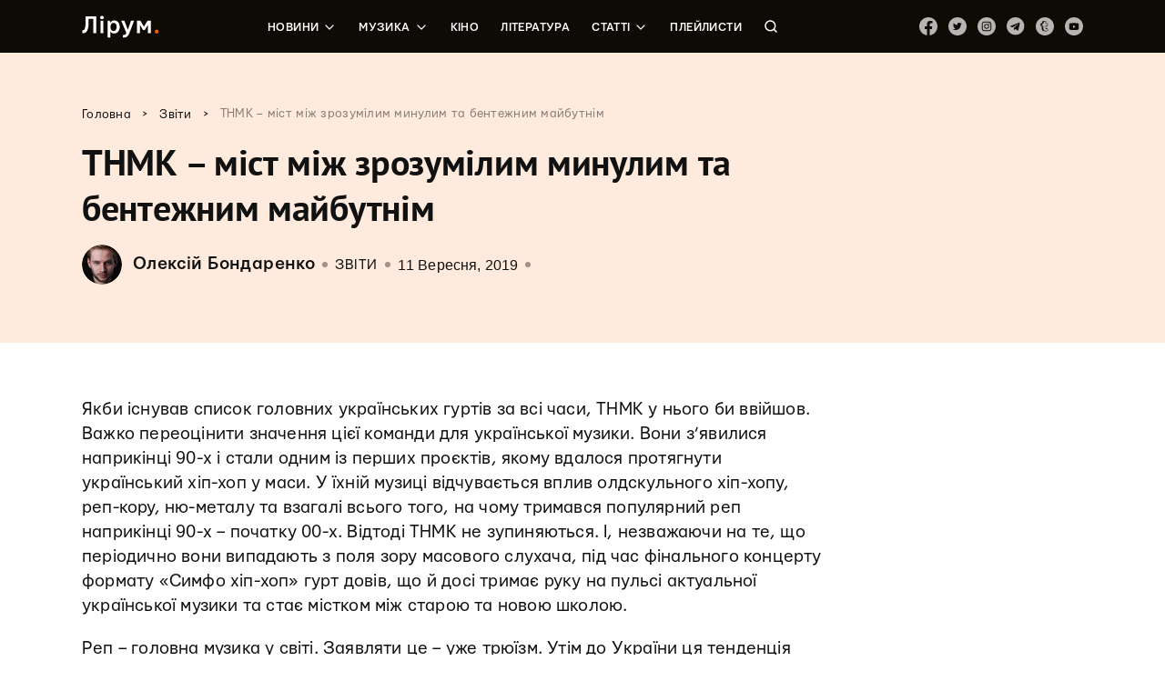

--- FILE ---
content_type: text/html; charset=UTF-8
request_url: https://liroom.com.ua/articles/concerts/tnmk-bridge-2019/
body_size: 43499
content:
<!DOCTYPE html>
	<html lang="uk">
	<head><meta charset="UTF-8"><script nonce="6Ezq5OCycp3PfvGau2Fji3yeVCEX7LeUUtotAnXaR" >if(navigator.userAgent.match(/MSIE|Internet Explorer/i)||navigator.userAgent.match(/Trident\/7\..*?rv:11/i)){var href=document.location.href;if(!href.match(/[?&]nowprocket/)){if(href.indexOf("?")==-1){if(href.indexOf("#")==-1){document.location.href=href+"?nowprocket=1"}else{document.location.href=href.replace("#","?nowprocket=1#")}}else{if(href.indexOf("#")==-1){document.location.href=href+"&nowprocket=1"}else{document.location.href=href.replace("#","&nowprocket=1#")}}}}</script><script nonce="6Ezq5OCycp3PfvGau2Fji3yeVCEX7LeUUtotAnXaR" >(()=>{class RocketLazyLoadScripts{constructor(){this.v="1.2.5.1",this.triggerEvents=["keydown","mousedown","mousemove","touchmove","touchstart","touchend","wheel"],this.userEventHandler=this.t.bind(this),this.touchStartHandler=this.i.bind(this),this.touchMoveHandler=this.o.bind(this),this.touchEndHandler=this.h.bind(this),this.clickHandler=this.u.bind(this),this.interceptedClicks=[],this.interceptedClickListeners=[],this.l(this),window.addEventListener("pageshow",(t=>{this.persisted=t.persisted,this.everythingLoaded&&this.m()})),document.addEventListener("DOMContentLoaded",(()=>{this.p()})),this.delayedScripts={normal:[],async:[],defer:[]},this.trash=[],this.allJQueries=[]}k(t){document.hidden?t.t():(this.triggerEvents.forEach((e=>window.addEventListener(e,t.userEventHandler,{passive:!0}))),window.addEventListener("touchstart",t.touchStartHandler,{passive:!0}),window.addEventListener("mousedown",t.touchStartHandler),document.addEventListener("visibilitychange",t.userEventHandler))}_(){this.triggerEvents.forEach((t=>window.removeEventListener(t,this.userEventHandler,{passive:!0}))),document.removeEventListener("visibilitychange",this.userEventHandler)}i(t){"HTML"!==t.target.tagName&&(window.addEventListener("touchend",this.touchEndHandler),window.addEventListener("mouseup",this.touchEndHandler),window.addEventListener("touchmove",this.touchMoveHandler,{passive:!0}),window.addEventListener("mousemove",this.touchMoveHandler),t.target.addEventListener("click",this.clickHandler),this.L(t.target,!0),this.M(t.target,"onclick","rocket-onclick"),this.C())}o(t){window.removeEventListener("touchend",this.touchEndHandler),window.removeEventListener("mouseup",this.touchEndHandler),window.removeEventListener("touchmove",this.touchMoveHandler,{passive:!0}),window.removeEventListener("mousemove",this.touchMoveHandler),t.target.removeEventListener("click",this.clickHandler),this.L(t.target,!1),this.M(t.target,"rocket-onclick","onclick"),this.O()}h(){window.removeEventListener("touchend",this.touchEndHandler),window.removeEventListener("mouseup",this.touchEndHandler),window.removeEventListener("touchmove",this.touchMoveHandler,{passive:!0}),window.removeEventListener("mousemove",this.touchMoveHandler)}u(t){t.target.removeEventListener("click",this.clickHandler),this.L(t.target,!1),this.M(t.target,"rocket-onclick","onclick"),this.interceptedClicks.push(t),t.preventDefault(),t.stopPropagation(),t.stopImmediatePropagation(),this.O()}D(){window.removeEventListener("touchstart",this.touchStartHandler,{passive:!0}),window.removeEventListener("mousedown",this.touchStartHandler),this.interceptedClicks.forEach((t=>{t.target.dispatchEvent(new MouseEvent("click",{view:t.view,bubbles:!0,cancelable:!0}))}))}l(t){EventTarget.prototype.addEventListenerBase=EventTarget.prototype.addEventListener,EventTarget.prototype.addEventListener=function(e,i,o){"click"!==e||t.windowLoaded||i===t.clickHandler||t.interceptedClickListeners.push({target:this,func:i,options:o}),(this||window).addEventListenerBase(e,i,o)}}L(t,e){this.interceptedClickListeners.forEach((i=>{i.target===t&&(e?t.removeEventListener("click",i.func,i.options):t.addEventListener("click",i.func,i.options))})),t.parentNode!==document.documentElement&&this.L(t.parentNode,e)}S(){return new Promise((t=>{this.T?this.O=t:t()}))}C(){this.T=!0}O(){this.T=!1}M(t,e,i){t.hasAttribute&&t.hasAttribute(e)&&(event.target.setAttribute(i,event.target.getAttribute(e)),event.target.removeAttribute(e))}t(){this._(this),"loading"===document.readyState?document.addEventListener("DOMContentLoaded",this.R.bind(this)):this.R()}p(){let t=[];document.querySelectorAll("script[type=rocketlazyloadscript][data-rocket-src]").forEach((e=>{let i=e.getAttribute("data-rocket-src");if(i&&0!==i.indexOf("data:")){0===i.indexOf("//")&&(i=location.protocol+i);try{const o=new URL(i).origin;o!==location.origin&&t.push({src:o,crossOrigin:e.crossOrigin||"module"===e.getAttribute("data-rocket-type")})}catch(t){}}})),t=[...new Map(t.map((t=>[JSON.stringify(t),t]))).values()],this.j(t,"preconnect")}async R(){this.lastBreath=Date.now(),this.P(this),this.F(this),this.q(),this.A(),this.I(),await this.U(this.delayedScripts.normal),await this.U(this.delayedScripts.defer),await this.U(this.delayedScripts.async);try{await this.W(),await this.H(this),await this.J()}catch(t){console.error(t)}window.dispatchEvent(new Event("rocket-allScriptsLoaded")),this.everythingLoaded=!0,this.S().then((()=>{this.D()})),this.N()}A(){document.querySelectorAll("script[type=rocketlazyloadscript]").forEach((t=>{t.hasAttribute("data-rocket-src")?t.hasAttribute("async")&&!1!==t.async?this.delayedScripts.async.push(t):t.hasAttribute("defer")&&!1!==t.defer||"module"===t.getAttribute("data-rocket-type")?this.delayedScripts.defer.push(t):this.delayedScripts.normal.push(t):this.delayedScripts.normal.push(t)}))}async B(t){if(await this.G(),!0!==t.noModule||!("noModule"in HTMLScriptElement.prototype))return new Promise((e=>{let i;function o(){(i||t).setAttribute("data-rocket-status","executed"),e()}try{if(navigator.userAgent.indexOf("Firefox/")>0||""===navigator.vendor)i=document.createElement("script"),[...t.attributes].forEach((t=>{let e=t.nodeName;"type"!==e&&("data-rocket-type"===e&&(e="type"),"data-rocket-src"===e&&(e="src"),i.setAttribute(e,t.nodeValue))})),t.text&&(i.text=t.text),i.hasAttribute("src")?(i.addEventListener("load",o),i.addEventListener("error",(function(){i.setAttribute("data-rocket-status","failed"),e()})),setTimeout((()=>{i.isConnected||e()}),1)):(i.text=t.text,o()),t.parentNode.replaceChild(i,t);else{const i=t.getAttribute("data-rocket-type"),n=t.getAttribute("data-rocket-src");i?(t.type=i,t.removeAttribute("data-rocket-type")):t.removeAttribute("type"),t.addEventListener("load",o),t.addEventListener("error",(function(){t.setAttribute("data-rocket-status","failed"),e()})),n?(t.removeAttribute("data-rocket-src"),t.src=n):t.src="data:text/javascript;base64,"+window.btoa(unescape(encodeURIComponent(t.text)))}}catch(i){t.setAttribute("data-rocket-status","failed"),e()}}));t.setAttribute("data-rocket-status","skipped")}async U(t){const e=t.shift();return e&&e.isConnected?(await this.B(e),this.U(t)):Promise.resolve()}I(){this.j([...this.delayedScripts.normal,...this.delayedScripts.defer,...this.delayedScripts.async],"preload")}j(t,e){var i=document.createDocumentFragment();t.forEach((t=>{const o=t.getAttribute&&t.getAttribute("data-rocket-src")||t.src;if(o){const n=document.createElement("link");n.href=o,n.rel=e,"preconnect"!==e&&(n.as="script"),t.getAttribute&&"module"===t.getAttribute("data-rocket-type")&&(n.crossOrigin=!0),t.crossOrigin&&(n.crossOrigin=t.crossOrigin),t.integrity&&(n.integrity=t.integrity),i.appendChild(n),this.trash.push(n)}})),document.head.appendChild(i)}P(t){let e={};function i(i,o){return e[o].eventsToRewrite.indexOf(i)>=0&&!t.everythingLoaded?"rocket-"+i:i}function o(t,o){!function(t){e[t]||(e[t]={originalFunctions:{add:t.addEventListener,remove:t.removeEventListener},eventsToRewrite:[]},t.addEventListener=function(){arguments[0]=i(arguments[0],t),e[t].originalFunctions.add.apply(t,arguments)},t.removeEventListener=function(){arguments[0]=i(arguments[0],t),e[t].originalFunctions.remove.apply(t,arguments)})}(t),e[t].eventsToRewrite.push(o)}function n(e,i){let o=e[i];e[i]=null,Object.defineProperty(e,i,{get:()=>o||function(){},set(n){t.everythingLoaded?o=n:e["rocket"+i]=o=n}})}o(document,"DOMContentLoaded"),o(window,"DOMContentLoaded"),o(window,"load"),o(window,"pageshow"),o(document,"readystatechange"),n(document,"onreadystatechange"),n(window,"onload"),n(window,"onpageshow")}F(t){let e;function i(e){return t.everythingLoaded?e:e.split(" ").map((t=>"load"===t||0===t.indexOf("load.")?"rocket-jquery-load":t)).join(" ")}function o(o){if(o&&o.fn&&!t.allJQueries.includes(o)){o.fn.ready=o.fn.init.prototype.ready=function(e){return t.domReadyFired?e.bind(document)(o):document.addEventListener("rocket-DOMContentLoaded",(()=>e.bind(document)(o))),o([])};const e=o.fn.on;o.fn.on=o.fn.init.prototype.on=function(){return this[0]===window&&("string"==typeof arguments[0]||arguments[0]instanceof String?arguments[0]=i(arguments[0]):"object"==typeof arguments[0]&&Object.keys(arguments[0]).forEach((t=>{const e=arguments[0][t];delete arguments[0][t],arguments[0][i(t)]=e}))),e.apply(this,arguments),this},t.allJQueries.push(o)}e=o}o(window.jQuery),Object.defineProperty(window,"jQuery",{get:()=>e,set(t){o(t)}})}async H(t){const e=document.querySelector("script[data-webpack]");e&&(await async function(){return new Promise((t=>{e.addEventListener("load",t),e.addEventListener("error",t)}))}(),await t.K(),await t.H(t))}async W(){this.domReadyFired=!0,await this.G(),document.dispatchEvent(new Event("rocket-readystatechange")),await this.G(),document.rocketonreadystatechange&&document.rocketonreadystatechange(),await this.G(),document.dispatchEvent(new Event("rocket-DOMContentLoaded")),await this.G(),window.dispatchEvent(new Event("rocket-DOMContentLoaded"))}async J(){await this.G(),document.dispatchEvent(new Event("rocket-readystatechange")),await this.G(),document.rocketonreadystatechange&&document.rocketonreadystatechange(),await this.G(),window.dispatchEvent(new Event("rocket-load")),await this.G(),window.rocketonload&&window.rocketonload(),await this.G(),this.allJQueries.forEach((t=>t(window).trigger("rocket-jquery-load"))),await this.G();const t=new Event("rocket-pageshow");t.persisted=this.persisted,window.dispatchEvent(t),await this.G(),window.rocketonpageshow&&window.rocketonpageshow({persisted:this.persisted}),this.windowLoaded=!0}m(){document.onreadystatechange&&document.onreadystatechange(),window.onload&&window.onload(),window.onpageshow&&window.onpageshow({persisted:this.persisted})}q(){const t=new Map;document.write=document.writeln=function(e){const i=document.currentScript;i||console.error("WPRocket unable to document.write this: "+e);const o=document.createRange(),n=i.parentElement;let s=t.get(i);void 0===s&&(s=i.nextSibling,t.set(i,s));const c=document.createDocumentFragment();o.setStart(c,0),c.appendChild(o.createContextualFragment(e)),n.insertBefore(c,s)}}async G(){Date.now()-this.lastBreath>45&&(await this.K(),this.lastBreath=Date.now())}async K(){return document.hidden?new Promise((t=>setTimeout(t))):new Promise((t=>requestAnimationFrame(t)))}N(){this.trash.forEach((t=>t.remove()))}static run(){const t=new RocketLazyLoadScripts;t.k(t)}}RocketLazyLoadScripts.run()})();</script>
		
		<meta name="viewport" content="width=device-width, initial-scale=1">
		<link rel="profile" href="http://gmpg.org/xfn/11">
		<link rel="pingback" href="https://liroom.com.ua/xmlrpc.php">
				<script nonce="6Ezq5OCycp3PfvGau2Fji3yeVCEX7LeUUtotAnXaR"  type="rocketlazyloadscript" data-rocket-src="https://apis.google.com/js/platform.js" async defer>
		{lang: 'ru'}
		</script>
				<meta name='robots' content='max-image-preview:large' />

	<!-- This site is optimized with the Yoast SEO plugin v14.0.4 - https://yoast.com/wordpress/plugins/seo/ -->
	<title>ТНМК – міст між зрозумілим минулим та бентежним майбутнім &ndash; Лірум</title><link rel="preload" as="font" href="https://fonts.gstatic.com/s/notosans/v7/o-0IIpQlx3QUlC5A4PNr4TRAW_0.woff2" crossorigin><link rel="preload" as="font" href="https://fonts.gstatic.com/s/notosans/v7/o-0IIpQlx3QUlC5A4PNr5TRA.woff2" crossorigin><link rel="preload" as="font" href="https://fonts.gstatic.com/s/notosans/v7/o-0NIpQlx3QUlC5A4PNjXhFVYNyB1Wk.woff2" crossorigin><link rel="preload" as="font" href="https://fonts.gstatic.com/s/notosans/v7/o-0NIpQlx3QUlC5A4PNjXhFVZNyB.woff2" crossorigin><link rel="preload" as="font" href="https://fonts.gstatic.com/s/ptsans/v9/jizfRExUiTo99u79B_mh0OqtLQ0Z.woff2" crossorigin><link rel="preload" as="font" href="https://fonts.gstatic.com/s/ptsans/v9/jizfRExUiTo99u79B_mh0O6tLQ.woff2" crossorigin><link rel="preload" as="font" href="https://liroom.com.ua/wp-content/themes/liroom-new/assets/fonts/Mariupol-Regular.woff" crossorigin><link rel="preload" as="font" href="https://liroom.com.ua/wp-content/themes/liroom-new/assets/fonts/Mariupol-Medium.woff" crossorigin><link rel="preload" as="font" href="https://liroom.com.ua/wp-content/themes/liroom-new/assets/fonts/Mariupol-Bold.woff" crossorigin><style nonce="6Ezq5OCycp3PfvGau2Fji3yeVCEX7LeUUtotAnXaR"  id="wpr-usedcss">.fluid-width-video-wrapper{width:100%;position:relative;padding:0}.fluid-width-video-wrapper embed,.fluid-width-video-wrapper iframe,.fluid-width-video-wrapper object{position:absolute;top:0;left:0;width:100%;height:100%}.mistape_mistake_inner{color:#f60!important}#mistape_dialog .mistape_action,#mistape_dialog h2::before,.mistape-letter-back{background-color:#f60!important}#mistape_reported_text:after,#mistape_reported_text:before{border-color:#f60!important}.mistape-letter-front .front-left{border-left-color:#f60!important}.mistape-letter-front .front-right{border-right-color:#f60!important}.mistape-letter-back>.mistape-letter-back-top,.mistape-letter-front .front-bottom,.mistape-letter-top{border-bottom-color:#f60!important}.fotorama__video iframe{position:absolute;width:100%;height:100%;top:0;right:0;left:0;bottom:0}.fotorama{min-width:1px;overflow:hidden}.fotorama:not(.fotorama--unobtrusive)>:not(:first-child){display:none}.fullscreen{width:100%!important;height:100%!important;max-width:100%!important;max-height:100%!important;margin:0!important;padding:0!important;overflow:hidden!important;background:#000}.fotorama__nav--thumbs{display:block}.fotorama__video{top:32px;right:0;bottom:0;left:0;position:absolute;z-index:10}.fotorama--wp{margin:1em 0}img.emoji{display:inline!important;border:none!important;box-shadow:none!important;height:1em!important;width:1em!important;margin:0 .07em!important;vertical-align:-.1em!important;background:0 0!important;padding:0!important}:where(.wp-block-button__link){border-radius:9999px;box-shadow:none;padding:calc(.667em + 2px) calc(1.333em + 2px);text-decoration:none}:where(.wp-block-calendar table:not(.has-background) th){background:#ddd}:where(.wp-block-columns){margin-bottom:1.75em}:where(.wp-block-columns.has-background){padding:1.25em 2.375em}:where(.wp-block-post-comments input[type=submit]){border:none}:where(.wp-block-cover-image:not(.has-text-color)),:where(.wp-block-cover:not(.has-text-color)){color:#fff}:where(.wp-block-cover-image.is-light:not(.has-text-color)),:where(.wp-block-cover.is-light:not(.has-text-color)){color:#000}:where(.wp-block-file){margin-bottom:1.5em}:where(.wp-block-file__button){border-radius:2em;display:inline-block;padding:.5em 1em}:where(.wp-block-file__button):is(a):active,:where(.wp-block-file__button):is(a):focus,:where(.wp-block-file__button):is(a):hover,:where(.wp-block-file__button):is(a):visited{box-shadow:none;color:#fff;opacity:.85;text-decoration:none}:where(.wp-block-latest-comments:not([style*=line-height] .wp-block-latest-comments__comment)){line-height:1.1}:where(.wp-block-latest-comments:not([style*=line-height] .wp-block-latest-comments__comment-excerpt p)){line-height:1.8}ol,ul{box-sizing:border-box}:where(.wp-block-navigation.has-background .wp-block-navigation-item a:not(.wp-element-button)),:where(.wp-block-navigation.has-background .wp-block-navigation-submenu a:not(.wp-element-button)){padding:.5em 1em}:where(.wp-block-navigation .wp-block-navigation__submenu-container .wp-block-navigation-item a:not(.wp-element-button)),:where(.wp-block-navigation .wp-block-navigation__submenu-container .wp-block-navigation-submenu a:not(.wp-element-button)),:where(.wp-block-navigation .wp-block-navigation__submenu-container .wp-block-navigation-submenu button.wp-block-navigation-item__content),:where(.wp-block-navigation .wp-block-navigation__submenu-container .wp-block-pages-list__item button.wp-block-navigation-item__content){padding:.5em 1em}:where(p.has-text-color:not(.has-link-color)) a{color:inherit}:where(.wp-block-post-excerpt){margin-bottom:var(--wp--style--block-gap);margin-top:var(--wp--style--block-gap)}:where(.wp-block-preformatted.has-background){padding:1.25em 2.375em}:where(.wp-block-pullquote){margin:0 0 1em}:where(.wp-block-search__button){border:1px solid #ccc;padding:6px 10px}:where(.wp-block-search__button-inside .wp-block-search__inside-wrapper){border:1px solid #949494;box-sizing:border-box;padding:4px}:where(.wp-block-search__button-inside .wp-block-search__inside-wrapper) .wp-block-search__input{border:none;border-radius:0;padding:0 4px}:where(.wp-block-search__button-inside .wp-block-search__inside-wrapper) .wp-block-search__input:focus{outline:0}:where(.wp-block-search__button-inside .wp-block-search__inside-wrapper) :where(.wp-block-search__button){padding:4px 8px}:where(.wp-block-term-description){margin-bottom:var(--wp--style--block-gap);margin-top:var(--wp--style--block-gap)}:where(pre.wp-block-verse){font-family:inherit}:root{--wp--preset--font-size--normal:16px;--wp--preset--font-size--huge:42px}html :where(.has-border-color){border-style:solid}html :where([style*=border-top-color]){border-top-style:solid}html :where([style*=border-right-color]){border-right-style:solid}html :where([style*=border-bottom-color]){border-bottom-style:solid}html :where([style*=border-left-color]){border-left-style:solid}html :where([style*=border-width]){border-style:solid}html :where([style*=border-top-width]){border-top-style:solid}html :where([style*=border-right-width]){border-right-style:solid}html :where([style*=border-bottom-width]){border-bottom-style:solid}html :where([style*=border-left-width]){border-left-style:solid}html :where(img[class*=wp-image-]){height:auto;max-width:100%}:where(figure){margin:0 0 1em}html :where(.is-position-sticky){--wp-admin--admin-bar--position-offset:var(--wp-admin--admin-bar--height,0px)}body{--wp--preset--color--black:#000000;--wp--preset--color--cyan-bluish-gray:#abb8c3;--wp--preset--color--white:#ffffff;--wp--preset--color--pale-pink:#f78da7;--wp--preset--color--vivid-red:#cf2e2e;--wp--preset--color--luminous-vivid-orange:#ff6900;--wp--preset--color--luminous-vivid-amber:#fcb900;--wp--preset--color--light-green-cyan:#7bdcb5;--wp--preset--color--vivid-green-cyan:#00d084;--wp--preset--color--pale-cyan-blue:#8ed1fc;--wp--preset--color--vivid-cyan-blue:#0693e3;--wp--preset--color--vivid-purple:#9b51e0;--wp--preset--gradient--vivid-cyan-blue-to-vivid-purple:linear-gradient(135deg,rgba(6, 147, 227, 1) 0%,rgb(155, 81, 224) 100%);--wp--preset--gradient--light-green-cyan-to-vivid-green-cyan:linear-gradient(135deg,rgb(122, 220, 180) 0%,rgb(0, 208, 130) 100%);--wp--preset--gradient--luminous-vivid-amber-to-luminous-vivid-orange:linear-gradient(135deg,rgba(252, 185, 0, 1) 0%,rgba(255, 105, 0, 1) 100%);--wp--preset--gradient--luminous-vivid-orange-to-vivid-red:linear-gradient(135deg,rgba(255, 105, 0, 1) 0%,rgb(207, 46, 46) 100%);--wp--preset--gradient--very-light-gray-to-cyan-bluish-gray:linear-gradient(135deg,rgb(238, 238, 238) 0%,rgb(169, 184, 195) 100%);--wp--preset--gradient--cool-to-warm-spectrum:linear-gradient(135deg,rgb(74, 234, 220) 0%,rgb(151, 120, 209) 20%,rgb(207, 42, 186) 40%,rgb(238, 44, 130) 60%,rgb(251, 105, 98) 80%,rgb(254, 248, 76) 100%);--wp--preset--gradient--blush-light-purple:linear-gradient(135deg,rgb(255, 206, 236) 0%,rgb(152, 150, 240) 100%);--wp--preset--gradient--blush-bordeaux:linear-gradient(135deg,rgb(254, 205, 165) 0%,rgb(254, 45, 45) 50%,rgb(107, 0, 62) 100%);--wp--preset--gradient--luminous-dusk:linear-gradient(135deg,rgb(255, 203, 112) 0%,rgb(199, 81, 192) 50%,rgb(65, 88, 208) 100%);--wp--preset--gradient--pale-ocean:linear-gradient(135deg,rgb(255, 245, 203) 0%,rgb(182, 227, 212) 50%,rgb(51, 167, 181) 100%);--wp--preset--gradient--electric-grass:linear-gradient(135deg,rgb(202, 248, 128) 0%,rgb(113, 206, 126) 100%);--wp--preset--gradient--midnight:linear-gradient(135deg,rgb(2, 3, 129) 0%,rgb(40, 116, 252) 100%);--wp--preset--font-size--small:13px;--wp--preset--font-size--medium:20px;--wp--preset--font-size--large:36px;--wp--preset--font-size--x-large:42px;--wp--preset--spacing--20:0.44rem;--wp--preset--spacing--30:0.67rem;--wp--preset--spacing--40:1rem;--wp--preset--spacing--50:1.5rem;--wp--preset--spacing--60:2.25rem;--wp--preset--spacing--70:3.38rem;--wp--preset--spacing--80:5.06rem;--wp--preset--shadow--natural:6px 6px 9px rgba(0, 0, 0, .2);--wp--preset--shadow--deep:12px 12px 50px rgba(0, 0, 0, .4);--wp--preset--shadow--sharp:6px 6px 0px rgba(0, 0, 0, .2);--wp--preset--shadow--outlined:6px 6px 0px -3px rgba(255, 255, 255, 1),6px 6px rgba(0, 0, 0, 1);--wp--preset--shadow--crisp:6px 6px 0px rgba(0, 0, 0, 1)}:where(.is-layout-flex){gap:.5em}:where(.is-layout-grid){gap:.5em}:where(.wp-block-post-template.is-layout-flex){gap:1.25em}:where(.wp-block-post-template.is-layout-grid){gap:1.25em}:where(.wp-block-columns.is-layout-flex){gap:2em}:where(.wp-block-columns.is-layout-grid){gap:2em}div.wpcf7 .screen-reader-response{position:absolute;overflow:hidden;clip:rect(1px,1px,1px,1px);height:1px;width:1px;margin:0;padding:0;border:0}div.wpcf7-response-output{margin:2em .5em 1em;padding:.2em 1em;border:2px solid red}div.wpcf7-mail-sent-ok{border:2px solid #398f14}div.wpcf7-aborted,div.wpcf7-mail-sent-ng{border:2px solid red}div.wpcf7-spam-blocked{border:2px solid orange}div.wpcf7-acceptance-missing,div.wpcf7-validation-errors{border:2px solid #f7e700}span.wpcf7-not-valid-tip{color:red;font-size:1em;font-weight:400;display:block}.use-floating-validation-tip span.wpcf7-not-valid-tip{position:absolute;top:20%;left:20%;z-index:100;border:1px solid red;background:#fff;padding:.2em .8em}div.wpcf7 .ajax-loader{visibility:hidden;display:inline-block;background-image:url('https://liroom.com.ua/wp-content/plugins/contact-form-7/images/ajax-loader.gif');width:16px;height:16px;border:none;padding:0;margin:0 0 0 4px;vertical-align:middle}div.wpcf7 .ajax-loader.is-active{visibility:visible}div.wpcf7 div.ajax-error{display:none}div.wpcf7 .placeheld{color:#888}div.wpcf7 .wpcf7-submit:disabled{cursor:not-allowed}.wpcf7 input[type=email],.wpcf7 input[type=tel],.wpcf7 input[type=url]{direction:ltr}.fvp-dynamic,.fvp-overlay{position:relative;display:block;height:auto;width:auto}.fvp-dynamic .fvp-actionicon,.fvp-overlay .fvp-actionicon{background:center center no-repeat;position:absolute;top:0;left:0;z-index:999;pointer-events:none;display:none}.fvp-dynamic .fvp-actionicon.play,.fvp-overlay .fvp-actionicon.play{display:block;background-image:url('https://liroom.com.ua/wp-content/plugins/featured-video-plus/img/playicon.png')}.fvp-dynamic .fvp-actionicon.load,.fvp-overlay .fvp-actionicon.load{display:block}#DOMWindow{background:center center no-repeat;width:auto;height:auto;margin:auto;overflow:hidden;background-image:url('https://liroom.com.ua/wp-content/plugins/featured-video-plus/img/loadicon_w.gif')}.featured-video-plus .wp-video a:not(.post-thumbnail){display:none}.no-js .featured-video-plus .wp-video a:not(.post-thumbnail){display:inline}#mistape_dialog,#mistape_dialog .dialog__overlay{width:100%;height:100%;top:0;left:0}#mistape_dialog{position:fixed;z-index:2147483647;display:none;-webkit-align-items:center;align-items:center;-webkit-justify-content:center;justify-content:center;pointer-events:none}#mistape_dialog .dialog__overlay{position:absolute;background:rgba(55,58,71,.9);opacity:0;-webkit-transition:opacity .3s;transition:opacity .3s;-webkit-backface-visibility:hidden}#mistape_dialog .dialog__content .dialog-wrap{perspective:800px;transition:transform .5s}#mistape_dialog .dialog__content .dialog-wrap .dialog-wrap-top{padding:30px 30px 0;background:#fff;transform-origin:50% 100%;transition:transform .5s;position:relative;z-index:1;transform-style:preserve-3d;backface-visibility:hidden;-webkit-backface-visibility:hidden}#mistape_dialog .dialog__content .dialog-wrap .dialog-wrap-top::after{content:'';width:100%;height:100%;position:absolute;background:#fff;top:0;left:0;transform:rotateX(180deg);transform-style:preserve-3d;backface-visibility:hidden;-webkit-backface-visibility:hidden}#mistape_dialog .dialog__content .dialog-wrap .dialog-wrap-bottom .comment{margin-top:0;margin-left:auto;margin-right:auto;width:100%}#mistape_dialog .dialog__content .dialog-wrap .dialog-wrap-bottom{padding:31px 30px 45px;background:#fff;transition:background .4s;transform:translate3d(0,0,0) translateZ(0);backface-visibility:hidden;-webkit-backface-visibility:hidden;margin-top:-1px}#mistape_dialog .dialog__content{width:50%;max-width:560px;min-width:290px;text-align:center;position:relative;opacity:0;transition:height .3s ease;font-size:14px;box-sizing:content-box}#mistape_dialog.dialog--open .dialog__overlay{opacity:1;pointer-events:auto}#mistape_dialog.dialog--open .dialog__content{pointer-events:auto}#mistape_reported_text{padding:5px 10px;position:relative;z-index:0;font-weight:400}#mistape_reported_text::before{content:'';width:15px;height:15px;border-top:2px solid #e42029;border-left:2px solid #e42029;position:absolute;z-index:-1;top:0;left:0}#mistape_reported_text::after{content:'';width:15px;height:15px;border-bottom:2px solid #e42029;border-right:2px solid #e42029;position:absolute;z-index:-1;bottom:0;right:0}#mistape_reported_text .mistape_mistake_outer{background-color:#f5f5f5;color:#111;font-weight:400;padding:0 3px}#mistape_reported_text .mistape_mistake_inner{color:#e42029;font-weight:400}textarea#mistape_comment{width:100%;resize:none;font-size:14px;padding:4px 6px;line-height:1.4;box-sizing:border-box;border:1px solid #ddd;border-radius:0;color:#8e8e8e;transition:border .3s,color .3s,background .4s}textarea#mistape_comment:focus{background-color:#fff;border-color:#949494;color:#1a1a1a;outline:0}#mistape_dialog .mistape_dialog_block{margin-top:20px}#mistape_dialog .pos-relative{position:relative}#mistape_dialog .mistape_action{display:inline-block;cursor:pointer;padding:11px 25px;margin:0 5px;font-weight:600;border:none;color:#fff;background:#e42029;text-decoration:none;user-select:none;text-transform:uppercase;font-size:13px;min-width:150px}#mistape_dialog .mistape_action:hover{opacity:.9;text-decoration:none}#mistape_dialog h2{margin:0;font-weight:400;font-size:22px;padding:0 0 20px;position:relative}#mistape_dialog h2::before{content:'';height:1px;width:60px;position:absolute;bottom:0;left:calc(50% - 30px);background:#e42029}#mistape_dialog h3{margin:0;font-weight:300;font-size:14px;text-transform:none;padding:0 0 1em;color:#bfbfbf}#mistape_success_dialog .dialog-wrap{background:#fff;padding:30px}#mistape_success_dialog .dialog-wrap h3{margin-top:20px}#mistape_dialog.dialog--close .dialog__content,#mistape_dialog.dialog--open .dialog__content{-webkit-animation-duration:.3s;animation-duration:.3s;-webkit-animation-fill-mode:forwards;animation-fill-mode:forwards}#mistape_dialog.dialog--open .dialog__content{-webkit-animation-name:anim-open;animation-name:anim-open}#mistape_dialog.dialog--close .dialog__content{-webkit-animation-name:anim-close;animation-name:anim-close}@-webkit-keyframes anim-open{0%{opacity:0;-webkit-transform:scale3d(1.1,1.1,1)}100%{opacity:1;-webkit-transform:scale3d(1,1,1)}}@keyframes anim-open{0%{opacity:0;-webkit-transform:scale3d(1.1,1.1,1);transform:scale3d(1.1,1.1,1)}100%{opacity:1;-webkit-transform:scale3d(1,1,1);transform:scale3d(1,1,1)}}@-webkit-keyframes anim-close{0%{opacity:1}100%{opacity:0}}@keyframes anim-close{0%{opacity:1}100%{opacity:0}}.mistape-letter-front{width:304px;height:190px;position:absolute;bottom:0;z-index:4;left:calc(50% - 152px);transform:scale(.145);transform-origin:50% 100%;opacity:0;transition:transform .4s,opacity .15s}.mistape-letter-front .front-left{width:0;height:0;border-left:152px solid #e42029;border-right:0;border-top:95px solid transparent;border-bottom:95px solid transparent;position:absolute;z-index:2;top:0;left:0}.mistape-letter-front .front-right{width:0;height:0;border-right:152px solid #e42029;border-left:0;border-top:95px solid transparent;border-bottom:95px solid transparent;position:absolute;z-index:2;top:0;right:0}.mistape-letter-front .front-right:before{content:'';display:block;width:0;height:0;border-right:152px solid rgba(0,0,0,.2);border-left:0;border-top:95px solid transparent;border-bottom:95px solid transparent;position:absolute;top:-95px;right:-152px}.mistape-letter-front .front-bottom{width:0;height:0;border-bottom:95px solid #e42029;border-top:0;border-left:152px solid transparent;border-right:152px solid transparent;position:absolute;z-index:2;bottom:0;left:0}.mistape-letter-front .front-bottom:before{content:'';display:block;width:0;height:0;border-bottom:95px solid rgba(0,0,0,.1);border-top:0;border-left:152px solid transparent;border-right:152px solid transparent;position:absolute;top:0;right:-152px}.mistape-letter-back{width:304px;height:190px;background-color:#e42029;background-repeat:no-repeat;background-size:100% 100%;position:absolute;z-index:2;bottom:0;left:calc(50% - 152px);transition:transform .4s,opacity .15s;transform:scale(.145);transform-origin:50% 100%;opacity:0}.mistape-letter-back:before{content:'';display:block;width:100%;height:100%;position:absolute;top:0;left:0;background-color:rgba(0,0,0,.4)}.mistape-letter-back>.mistape-letter-back-top{width:0;height:0;border-bottom:95px solid #e42029;border-top:0;border-left:152px solid transparent;border-right:152px solid transparent;background-repeat:no-repeat;background-size:100% 100%;position:absolute;z-index:2;bottom:100%;left:calc(50% - 152px);transition:transform .4s;transform-origin:50% 100%;transform:translateX(0) rotateX(-180deg)}.mistape-letter-back>.mistape-letter-back-top:before{content:'';display:block;width:0;height:0;border-bottom:95px solid rgba(0,0,0,.3);border-top:0;border-left:152px solid transparent;border-right:152px solid transparent;position:absolute;top:0;left:-152px}.mistape-letter-top{width:0;height:0;border-bottom:95px solid #e42029;border-top:0;border-left:152px solid transparent;border-right:152px solid transparent;position:absolute;z-index:2;bottom:0;opacity:0;left:calc(50% - 152px);transition:transform .3s;transform-origin:50% 100%;transform:rotateX(0)}.mistape-letter-top:before{content:'';display:block;width:0;height:0;border-bottom:95px solid rgba(0,0,0,.3);border-top:0;border-left:152px solid transparent;border-right:152px solid transparent;position:absolute;top:0;left:-152px}.mistape-letter-top.close{transform:rotateX(-180deg)}#mistape_dialog .dialog__content .dialog-wrap{z-index:3;position:relative}#mistape_dialog .dialog__content.show-letter .mistape-letter-back,#mistape_dialog .dialog__content.show-letter .mistape-letter-front{transform:scale(1) translateY(15%);opacity:1}#mistape_dialog .dialog__content.show-letter .mistape-letter-back>.mistape-letter-back-top{transform:rotateX(0)}#mistape_dialog .dialog__content.show-letter .dialog-wrap .dialog-wrap-top{transform:rotateX(-180deg)}#mistape_dialog .dialog__content.show-letter .dialog-wrap .dialog-wrap-bottom{background:#c1c1c1}#mistape_dialog .dialog__content.show-letter .dialog-wrap .dialog-wrap-bottom textarea{background:#c1c1c1}#mistape_dialog .dialog__content.show-letter .dialog-wrap{transform:translateY(-150%)}#mistape_dialog .dialog__content.show-letter.with-comment .dialog-wrap{transform:translateY(-50%)}#mistape_dialog .mistape_action[data-action=send]{position:relative;z-index:8}#mistape_dialog .dialog__content.show-letter .mistape_action[data-action=send]{transition-delay:0.3s;transition:visibility .1s,opacity .1s;visibility:hidden!important;opacity:0!important}.fa{display:inline-block;font:14px/1 FontAwesome;font-size:inherit;text-rendering:auto;-webkit-font-smoothing:antialiased;-moz-osx-font-smoothing:grayscale}.fa-angle-down:before{content:"\f107"}@font-face{font-display:swap;font-family:'Noto Sans';font-style:normal;font-weight:400;src:local('Noto Sans'),local('NotoSans'),url(https://fonts.gstatic.com/s/notosans/v7/o-0IIpQlx3QUlC5A4PNr4TRAW_0.woff2) format('woff2');unicode-range:U+0400-045F,U+0490-0491,U+04B0-04B1,U+2116}@font-face{font-display:swap;font-family:'Noto Sans';font-style:normal;font-weight:400;src:local('Noto Sans'),local('NotoSans'),url(https://fonts.gstatic.com/s/notosans/v7/o-0IIpQlx3QUlC5A4PNr5TRA.woff2) format('woff2');unicode-range:U+0000-00FF,U+0131,U+0152-0153,U+02BB-02BC,U+02C6,U+02DA,U+02DC,U+2000-206F,U+2074,U+20AC,U+2122,U+2191,U+2193,U+2212,U+2215,U+FEFF,U+FFFD}@font-face{font-display:swap;font-family:'Noto Sans';font-style:normal;font-weight:700;src:local('Noto Sans Bold'),local('NotoSans-Bold'),url(https://fonts.gstatic.com/s/notosans/v7/o-0NIpQlx3QUlC5A4PNjXhFVYNyB1Wk.woff2) format('woff2');unicode-range:U+0400-045F,U+0490-0491,U+04B0-04B1,U+2116}@font-face{font-display:swap;font-family:'Noto Sans';font-style:normal;font-weight:700;src:local('Noto Sans Bold'),local('NotoSans-Bold'),url(https://fonts.gstatic.com/s/notosans/v7/o-0NIpQlx3QUlC5A4PNjXhFVZNyB.woff2) format('woff2');unicode-range:U+0000-00FF,U+0131,U+0152-0153,U+02BB-02BC,U+02C6,U+02DA,U+02DC,U+2000-206F,U+2074,U+20AC,U+2122,U+2191,U+2193,U+2212,U+2215,U+FEFF,U+FFFD}@font-face{font-display:swap;font-family:'PT Sans';font-style:normal;font-weight:700;src:local('PT Sans Bold'),local('PTSans-Bold'),url(https://fonts.gstatic.com/s/ptsans/v9/jizfRExUiTo99u79B_mh0OqtLQ0Z.woff2) format('woff2');unicode-range:U+0400-045F,U+0490-0491,U+04B0-04B1,U+2116}@font-face{font-display:swap;font-family:'PT Sans';font-style:normal;font-weight:700;src:local('PT Sans Bold'),local('PTSans-Bold'),url(https://fonts.gstatic.com/s/ptsans/v9/jizfRExUiTo99u79B_mh0O6tLQ.woff2) format('woff2');unicode-range:U+0000-00FF,U+0131,U+0152-0153,U+02BB-02BC,U+02C6,U+02DA,U+02DC,U+2000-206F,U+2074,U+20AC,U+2122,U+2191,U+2193,U+2212,U+2215,U+FEFF,U+FFFD}html{font-family:'Noto Sans',sans-serif;-ms-text-size-adjust:100%;-webkit-text-size-adjust:100%}body{margin:0;opacity:1!important}body{font-family:'Noto Sans',sans-serif;font-size:100%;min-width:270px;line-height:1.42857143;color:#555;font-weight:400;overflow-x:hidden;font-subset:cyrillic;-moz-font-family:Arial,sans-serif!important;background-color:#e8e8e8;background-image:none;background-repeat:no-repeat;background-position:center center;background-attachment:fixed;background-size:cover;-webkit-background-size:cover;-moz-background-size:cover;-o-background-size:cover;-ms-word-wrap:break-word;word-wrap:break-word}::-webkit-input-placeholder{color:#dadada}::-moz-placeholder{color:#dadada}article,aside,details,figcaption,figure,footer,header,hgroup,main,nav,section,summary{display:block}audio,canvas,progress,video{display:inline-block;vertical-align:baseline}audio:not([controls]){display:none;height:0}[hidden],template{display:none}a{background-color:transparent}a:active{outline:0}a:hover{outline:0}abbr[title]{border-bottom:1px dotted}h1{font-size:2em;margin:.67em 0}mark{background:#ff0;color:#000}img{border:0}svg:not(:root){overflow:hidden}figure{margin:1em 40px}code{font-family:"Noto Sans",monospace,monospace;font-size:1em}button,input,optgroup,select,textarea{color:inherit;font:inherit;margin:0}button{overflow:visible}button,select{text-transform:none}button,html input[type=button],input[type=submit]{-webkit-appearance:button;cursor:pointer}button[disabled],html input[disabled]{cursor:default}button::-moz-focus-inner,input::-moz-focus-inner{border:0;padding:0}input{line-height:normal}input[type=checkbox],input[type=radio]{box-sizing:border-box;padding:0}input[type=number]::-webkit-inner-spin-button,input[type=number]::-webkit-outer-spin-button{height:auto}input[type=search]{-webkit-appearance:textfield;box-sizing:content-box}input[type=search]::-webkit-search-cancel-button,input[type=search]::-webkit-search-decoration{-webkit-appearance:none}fieldset{border:1px solid silver;margin:0 2px;padding:.35em .625em .75em}legend{border:0;padding:0}textarea{overflow:auto}optgroup{font-weight:700}table{border-collapse:collapse;border-spacing:0}select[multiple],select[size]{height:auto}*,:after,:before{box-sizing:inherit}html{box-sizing:border-box;-webkit-tap-highlight-color:transparent;font-size:16px}@media (max-width:47.9em){html{font-size:15px}}body{background:#e8e8e8}body,button,input,select,textarea{font-family:"Noto Sans",Arial,sans-serif;color:#494949;font-size:14px;line-height:24px}a{color:#f60;text-decoration:none}a:hover{text-decoration:none;color:#494949}p{margin-top:0;margin-bottom:16px;margin-bottom:1rem}h1,h2,h3{color:#333;margin-top:0;margin-bottom:16px;margin-bottom:1rem;font-family:"PT Sans";text-transform:none;font-weight:700;font-style:normal;opacity:1;visibility:visible;-webkit-transition:opacity .24s ease-in-out;-moz-transition:opacity .24s ease-in-out;transition:opacity .24s ease-in-out}h1 a,h2 a,h3 a{color:#333}h1 a:hover,h2 a:hover,h3 a:hover{color:#f60;text-decoration:none}h1{font-size:38px;font-size:2.375rem;line-height:1.2}h2{font-size:32px;font-size:2rem}h3{font-size:24px;font-size:1.5rem}video{max-width:100%;height:auto}embed,figure,iframe,object{max-width:100%!important}img{max-width:100%;height:auto;transition:opacity .2s ease-in-out;-moz-transition:opacity .2s ease-in-out;-webkit-transition:opacity .2s ease-in-out;-webkit-user-select:none;-moz-user-select:none;-ms-user-select:none;user-select:none;backface-visibility:hidden}code{color:#959494;background:0 0}select{display:block;width:100%;height:40px;padding:6px 12px;font-size:14px;line-height:1.42857143;color:#555;background-color:#fff;background-image:none;border:1px solid #ccc;-webkit-box-shadow:inset 0 1px 1px rgba(0,0,0,.075);box-shadow:inset 0 1px 1px rgba(0,0,0,.075);-webkit-transition:border-color .15s ease-in-out,-webkit-box-shadow .15s ease-in-out;-o-transition:border-color .15s ease-in-out,box-shadow .15s ease-in-out;transition:border-color ease-in-out .15s,box-shadow ease-in-out .15s}a{color:#f60;text-decoration:none;transition:all .2s ease-in-out;-moz-transition:.2s ease-in-out;-webkit-transition:.2s ease-in-out}a:hover img{opacity:.75}a:focus,a:hover{color:#f60;text-decoration:none}h1,h2,h3{font-weight:700;margin:20px 0;line-height:1.2;-ms-word-wrap:break-word;word-wrap:break-word}h1{font-size:42px}h2{font-size:32px}h3{font-size:26px}dl,ol,p,ul{margin-bottom:10px}dl,ol,p,ul{margin-top:0}li>ol,li>ul{margin-bottom:0;margin-left:1.5em}dt{font-weight:700}dd{margin:0 0 16px;margin:0 0 1rem}dl,ol,ul{margin-top:0;margin-bottom:16px;margin-bottom:1rem}img{height:auto;max-width:100%;vertical-align:middle}strong{font-weight:700}em,i{font-style:italic}figure{margin:0}code{font-family:"Noto Sans",Consolas,"Andale Mono","DejaVu Sans Mono",monospace;background-color:#f8f9f9;padding:7px;padding:.4375rem;-webkit-border-radius:2px;-moz-border-radius:2px;border-radius:2px}details summary{font-weight:700;margin-bottom:16px;margin-bottom:1rem}details :focus{outline:0}abbr{cursor:help;font-size:15px;font-size:.9375rem;text-transform:uppercase;border-bottom:1px dotted #e9e9e9;letter-spacing:1px}mark{background-color:#f8f9f9;text-decoration:none}table{width:100%;max-width:100%;margin-bottom:16px;margin-bottom:1rem;border:1px solid #e9e9e9}table tbody+tbody{border-top:2px solid #e9e9e9}form{margin-bottom:16px;margin-bottom:1rem}fieldset{padding:16px;padding:1rem;border:1px solid #e9e9e9}input[type=submit]{cursor:pointer;background:#f60;border:none;display:inline-block;color:#fff;letter-spacing:1px;text-transform:uppercase;line-height:1;text-align:center;padding:13px 20px;padding:.8125rem 1.25rem;-webkit-border-radius:2px;-moz-border-radius:2px;border-radius:2px;text-decoration:none;font-weight:600;font-size:13px}input[type=submit]:hover{opacity:.8}button:focus,button:hover,input[type=button]:focus,input[type=button]:hover,input[type=submit]:focus,input[type=submit]:hover{cursor:pointer}textarea{resize:vertical}select{max-width:100%;overflow:auto;vertical-align:top;outline:0;border:1px solid #e9e9e9;padding:10px;padding:.625rem}input[type=date],input[type=email],input[type=number],input[type=search],input[type=tel],input[type=text],input[type=time],input[type=url],textarea{padding:10px;max-width:100%;border:0;font-size:15px;font-weight:400;line-height:22px;box-sizing:border-box;border:1px solid #ddd}input[type=date]:focus,input[type=email]:focus,input[type=number]:focus,input[type=search]:focus,input[type=tel]:focus,input[type=text]:focus,input[type=time]:focus,input[type=url]:focus,textarea:focus{border-color:#bbb}button::-moz-focus-inner{border:0;padding:0}input[type=checkbox],input[type=radio]{margin-bottom:16px;margin-bottom:1rem}.site-content{margin-top:30px;margin-top:2rem}.site-content:after,.site-content:before{content:"";display:table}.site-content:after{clear:both}.gallery{margin-bottom:1.5em}.gallery-item{display:inline-block;text-align:center;vertical-align:top;width:100%}@media screen and (max-width:767px){.gallery-item{width:100%!important;max-width:100%!important}}body.compensate-for-scrollbar{overflow:hidden}.fancybox-active{height:auto}.fancybox-is-hidden{left:-9999px;margin:0;position:absolute!important;top:-9999px;visibility:hidden}.fancybox-container{-webkit-backface-visibility:hidden;backface-visibility:hidden;font-family:-apple-system,BlinkMacSystemFont,'Segoe UI',Roboto,'Helvetica Neue',Arial,sans-serif;height:100%;left:0;position:fixed;-webkit-tap-highlight-color:transparent;top:0;-webkit-transform:translateZ(0);transform:translateZ(0);width:100%;z-index:99992}.fancybox-container *{box-sizing:border-box}.fancybox-bg,.fancybox-inner,.fancybox-stage{bottom:0;left:0;position:absolute;right:0;top:0}.fancybox-bg{background:#1e1e1e;opacity:0;transition-duration:inherit;transition-property:opacity;transition-timing-function:cubic-bezier(.47,0,.74,.71)}.fancybox-is-open .fancybox-bg{opacity:.87;transition-timing-function:cubic-bezier(.22,.61,.36,1)}.fancybox-caption,.fancybox-infobar,.fancybox-navigation .fancybox-button,.fancybox-toolbar{direction:ltr;opacity:0;position:absolute;transition:opacity .25s,visibility 0s linear .25s;visibility:hidden;z-index:99997}.fancybox-show-caption .fancybox-caption,.fancybox-show-infobar .fancybox-infobar,.fancybox-show-nav .fancybox-navigation .fancybox-button,.fancybox-show-toolbar .fancybox-toolbar{opacity:1;transition:opacity .25s,visibility 0s;visibility:visible}.fancybox-infobar{color:#ccc;font-size:13px;-webkit-font-smoothing:subpixel-antialiased;height:44px;left:0;line-height:44px;min-width:44px;mix-blend-mode:difference;padding:0 10px;pointer-events:none;text-align:center;top:0;-webkit-touch-callout:none;-webkit-user-select:none;-moz-user-select:none;-ms-user-select:none;user-select:none}.fancybox-toolbar{right:0;top:0}.fancybox-stage{direction:ltr;overflow:visible;-webkit-transform:translateZ(0);z-index:99994}.fancybox-is-open .fancybox-stage{overflow:hidden}.fancybox-slide{-webkit-backface-visibility:hidden;backface-visibility:hidden;display:none;height:100%;left:0;outline:0;overflow:auto;-webkit-overflow-scrolling:touch;padding:44px;position:absolute;text-align:center;top:0;transition-property:opacity,-webkit-transform;transition-property:transform,opacity;transition-property:transform,opacity,-webkit-transform;white-space:normal;width:100%;z-index:99994}.fancybox-slide:before{content:"";display:inline-block;height:100%;margin-right:-.25em;vertical-align:middle;width:0}.fancybox-is-sliding .fancybox-slide,.fancybox-slide--current,.fancybox-slide--next,.fancybox-slide--previous{display:block}.fancybox-slide--next{z-index:99995}.fancybox-slide--image{overflow:visible;padding:44px 0}.fancybox-slide--image:before{display:none}.fancybox-content{background:#fff;display:inline-block;margin:0 0 6px;max-width:100%;overflow:auto;padding:0;padding:24px;position:relative;text-align:left;vertical-align:middle}.fancybox-slide--image .fancybox-content{-webkit-animation-timing-function:cubic-bezier(.5,0,.14,1);animation-timing-function:cubic-bezier(.5,0,.14,1);-webkit-backface-visibility:hidden;backface-visibility:hidden;background:0 0;background-repeat:no-repeat;background-size:100% 100%;left:0;margin:0;max-width:none;overflow:visible;padding:0;position:absolute;top:0;-webkit-transform-origin:top left;transform-origin:top left;transition-property:opacity,-webkit-transform;transition-property:transform,opacity;transition-property:transform,opacity,-webkit-transform;-webkit-user-select:none;-moz-user-select:none;-ms-user-select:none;user-select:none;z-index:99995}.fancybox-can-zoomOut .fancybox-content{cursor:zoom-out}.fancybox-can-zoomIn .fancybox-content{cursor:zoom-in}.fancybox-can-drag .fancybox-content{cursor:-webkit-grab;cursor:grab}.fancybox-image,.fancybox-spaceball{background:0 0;border:0;height:100%;left:0;margin:0;max-height:none;max-width:none;padding:0;position:absolute;top:0;-webkit-user-select:none;-moz-user-select:none;-ms-user-select:none;user-select:none;width:100%}.fancybox-spaceball{z-index:1}.fancybox-iframe,.fancybox-video{background:0 0;border:0;height:100%;margin:0;overflow:hidden;padding:0;width:100%}.fancybox-iframe{vertical-align:top}.fancybox-error{background:#fff;cursor:default;max-width:400px;padding:40px;width:100%}.fancybox-error p{color:#444;font-size:16px;line-height:20px;margin:0;padding:0}.fancybox-button{background:rgba(30,30,30,.6);border:0;border-radius:0;cursor:pointer;display:inline-block;height:44px;margin:0;outline:0;padding:10px;transition:color .2s;vertical-align:top;width:44px}.fancybox-button,.fancybox-button:link,.fancybox-button:visited{color:#ccc}.fancybox-button:focus,.fancybox-button:hover{color:#fff}.fancybox-button.disabled,.fancybox-button.disabled:hover,.fancybox-button[disabled],.fancybox-button[disabled]:hover{color:#888;cursor:default}.fancybox-button svg{display:block;overflow:visible;position:relative;shape-rendering:geometricPrecision}.fancybox-button svg path{fill:transparent;stroke:currentColor;stroke-linejoin:round;stroke-width:3}.fancybox-button--pause svg path:first-child,.fancybox-button--play svg path:nth-child(2){display:none}.fancybox-button--play svg path,.fancybox-button--share svg path,.fancybox-button--thumbs svg path{fill:currentColor}.fancybox-button--share svg path{stroke-width:1}.fancybox-navigation .fancybox-button{height:38px;opacity:0;padding:6px;position:absolute;top:50%;width:38px}.fancybox-show-nav .fancybox-navigation .fancybox-button{transition:opacity .25s,visibility 0s,color .25s}.fancybox-navigation .fancybox-button:after{content:"";left:-25px;padding:50px;position:absolute;top:-25px}.fancybox-navigation .fancybox-button--arrow_left{left:6px}.fancybox-navigation .fancybox-button--arrow_right{right:6px}.fancybox-close-small{background:0 0;border:0;border-radius:0;color:#555;cursor:pointer;height:44px;margin:0;padding:6px;position:absolute;right:0;top:0;width:44px;z-index:10}.fancybox-close-small svg{fill:transparent;opacity:.8;stroke:currentColor;stroke-width:1.5;transition:stroke .1s}.fancybox-close-small:focus{outline:0}.fancybox-close-small:hover svg{opacity:1}.fancybox-slide--image .fancybox-close-small{color:#ccc;padding:5px;right:-12px;top:-44px}.fancybox-slide--image .fancybox-close-small:hover svg{background:0 0;color:#fff}.fancybox-is-scaling .fancybox-close-small,.fancybox-is-zoomable.fancybox-can-drag .fancybox-close-small{display:none}.fancybox-caption{bottom:0;color:#fff;font-size:14px;font-weight:400;left:0;line-height:1.5;padding:25px 44px;right:0}.fancybox-caption:before{background-image:url([data-uri]);background-repeat:repeat-x;background-size:contain;bottom:0;content:"";display:block;left:0;pointer-events:none;position:absolute;right:0;top:-25px;z-index:-1}.fancybox-caption:after{border-bottom:1px solid hsla(0,0%,100%,.3);content:"";display:block;left:44px;position:absolute;right:44px;top:0}.fancybox-caption a,.fancybox-caption a:link,.fancybox-caption a:visited{color:#ccc;text-decoration:none}.fancybox-caption a:hover{color:#fff;text-decoration:underline}.fancybox-loading{-webkit-animation:.8s linear infinite a;animation:.8s linear infinite a;background:0 0;border:6px solid hsla(0,0%,39%,.5);border-radius:100%;border-top-color:#fff;height:60px;left:50%;margin:-30px 0 0 -30px;opacity:.6;padding:0;position:absolute;top:50%;width:60px;z-index:99999}@-webkit-keyframes a{0%{-webkit-transform:rotate(0);transform:rotate(0)}to{-webkit-transform:rotate(359deg);transform:rotate(359deg)}}@keyframes a{0%{-webkit-transform:rotate(0);transform:rotate(0)}to{-webkit-transform:rotate(359deg);transform:rotate(359deg)}}.fancybox-animated{transition-timing-function:cubic-bezier(0,0,.25,1)}.fancybox-share{background:#f4f4f4;border-radius:3px;max-width:90%;padding:30px;text-align:center}.fancybox-share h1{color:#222;font-size:35px;font-weight:700;margin:0 0 20px}.fancybox-share p{margin:0;padding:0}.fancybox-share__button{border:0;border-radius:3px;display:inline-block;font-size:14px;font-weight:700;line-height:40px;margin:0 5px 10px;min-width:130px;padding:0 15px;text-decoration:none;transition:all .2s;-webkit-user-select:none;-moz-user-select:none;-ms-user-select:none;user-select:none;white-space:nowrap}.fancybox-share__button:link,.fancybox-share__button:visited{color:#fff}.fancybox-share__button:hover{text-decoration:none}.fancybox-share__button--fb{background:#3b5998}.fancybox-share__button--fb:hover{background:#344e86}.fancybox-share__button--pt{background:#bd081d}.fancybox-share__button--pt:hover{background:#aa0719}.fancybox-share__button--tw{background:#1da1f2}.fancybox-share__button--tw:hover{background:#0d95e8}.fancybox-share__button svg{height:25px;margin-right:7px;position:relative;top:-1px;vertical-align:middle;width:25px}.fancybox-share__button svg path{fill:#fff}.fancybox-share__input{background:0 0;border:0;border-bottom:1px solid #d7d7d7;border-radius:0;color:#5d5b5b;font-size:14px;margin:10px 0 0;outline:0;padding:10px 15px;width:100%}.fancybox-thumbs{background:#fff;bottom:0;display:none;margin:0;-webkit-overflow-scrolling:touch;-ms-overflow-style:-ms-autohiding-scrollbar;padding:2px 2px 4px;position:absolute;right:0;-webkit-tap-highlight-color:transparent;top:0;width:212px;z-index:99995}.fancybox-show-thumbs .fancybox-thumbs{display:block}.fancybox-show-thumbs .fancybox-inner{right:212px}.fancybox-thumbs>ul{font-size:0;height:100%;list-style:none;margin:0;overflow-x:hidden;overflow-y:auto;padding:0;position:absolute;position:relative;white-space:nowrap;width:100%}.fancybox-thumbs>ul>li{-webkit-backface-visibility:hidden;backface-visibility:hidden;cursor:pointer;float:left;height:75px;margin:2px;max-height:calc(100% - 8px);max-width:calc(50% - 4px);outline:0;overflow:hidden;padding:0;position:relative;-webkit-tap-highlight-color:transparent;width:100px}.fancybox-thumbs>ul>li{background-position:50%;background-repeat:no-repeat;background-size:cover}.fancybox-thumbs>ul>li:before{border:4px solid #4ea7f9;bottom:0;content:"";left:0;opacity:0;position:absolute;right:0;top:0;transition:all .2s cubic-bezier(.25,.46,.45,.94);z-index:99991}@media (max-width:800px){.fancybox-thumbs{width:110px}.fancybox-show-thumbs .fancybox-inner{right:110px}.fancybox-thumbs>ul>li{max-width:calc(100% - 10px)}}embed,iframe,object{max-width:100%}.topbar-elements{margin:0;padding:0;position:relative}.topbar-elements li{position:relative;padding:0 22px;font-family:"Noto Sans",Helvetica,Arial,sans-serif;font-size:13px;font-weight:600;letter-spacing:.4px;text-decoration:none;text-transform:uppercase;z-index:50;-webkit-transition:.2s ease-out;transition:all .2s ease-out 0s;display:block;float:left}.topbar-elements li i{position:relative;top:-1px}.topbar-elements li span{margin-left:7px}@media (max-width:33.9em){.topbar-elements li span{display:none}}.topbar-elements li:hover{background:#fff;color:#f60}.topbar-elements li:hover a i{color:#f60}.topbar-elements li:hover i,.topbar-elements li:hover span{color:#f60}.topbar-elements .search-form input[type=search]{padding:9px 10px}.topbar-elements .search-form input[type=search]::placeholder{color:#22222282}.topbar-elements .search-form .search-submit{line-height:15px;display:none;top:3px;padding:11px 20px}.topbar-elements li.sb-search-open a i{color:#f60}.topbar-elements li.sb-search-open{width:300px;-webkit-transition:.3s ease-in-out;-moz-transition:.3s ease-in-out;-o-transition:.3s ease-in-out;transition:all .3s ease-in-out}.search-form{overflow:hidden;position:relative;margin-bottom:0}.search-form label{margin:0;width:100%;line-height:1}.search-form input[type=search]{box-sizing:border-box;position:relative;background:#f1f2f4!important;border:none!important;outline:0!important;background:0 0;width:100%!important;font-size:14px;height:50px!important;line-height:50px;margin:0!important;z-index:10;padding:0 105px 0 16px!important}.search-form input{line-height:18px}.search-form .search-submit{position:absolute;right:0;top:0;padding:16px 20px;border-top-left-radius:0;border-bottom-left-radius:0;z-index:99}.home #main{display:table;width:100%}.nav-toggle{display:none;float:left;position:relative}@media (max-width:61.9em){.nav-toggle{display:inline-block}.mobile-navigation.mobile-nav-open{display:block}}#nav-toggle{position:relative;width:56px;white-space:nowrap;color:transparent;-webkit-transition:ease-out;transition:all 0s ease-out 0s;display:inline-block;float:left}#nav-toggle:before{content:"";display:block;height:100%;width:1px;position:absolute;bottom:1px;left:-2px;background:rgba(255,255,255,.15);z-index:10}#nav-toggle:after{content:"";display:block;height:100%;width:1px;position:absolute;bottom:1px;left:-1px;background:rgba(0,0,0,.1);z-index:10}#nav-toggle span{position:absolute;top:52%;left:15px;margin-top:-2px;-webkit-transition:background .2s;transition:background .2s;display:inline-block;height:3px;width:20px;background:#fff;-webkit-transition:ease-out;transition:all 0s ease-out 0s}#nav-toggle span:before{top:-6px}#nav-toggle span:after{top:6px}#nav-toggle span:after,#nav-toggle span:before{position:absolute;display:inline-block;height:3px;width:20px;background:#fff;content:'';right:0;-webkit-transform:translateZ(0);-ms-transform:translateZ(0);transform:translateZ(0);-webkit-backface-visibility:hidden;backface-visibility:hidden;-webkit-transform-origin:0% 50%;-ms-transform-origin:0% 50%;transform-origin:0% 50%;-webkit-transition:-webkit-transform .2s;transition:-webkit-transform .2s;transition:transform .2s;transition:transform .2s,-webkit-transform .2s}#nav-toggle:hover{background:#fff;-webkit-transition:ease-out;transition:all 0s ease-out 0s}#nav-toggle:hover span{background:#f60}#nav-toggle:hover span:after,#nav-toggle:hover span:before{background:#f60}#nav-toggle.nav-is-visible{background:#fff}#nav-toggle.nav-is-visible:hover span{background:#fff}#nav-toggle.nav-is-visible span:before{-webkit-transform:translateX(3px) translateY(-2px) rotate(45deg);-ms-transform:translateX(3px) translateY(-2px) rotate(45deg);transform:translateX(3px) translateY(-2px) rotate(45deg)}#nav-toggle.nav-is-visible span:after{-webkit-transform:translateX(3px) translateY(0) rotate(-45deg);-ms-transform:translateX(3px) translateY(0) rotate(-45deg);transform:translateX(3px) translateY(0) rotate(-45deg)}#nav-toggle.nav-is-visible span:after,#nav-toggle.nav-is-visible span:before{background:#f60}.mobile-navigation{box-shadow:0 2px 2px rgba(0,0,0,.1);display:none;overflow:hidden}.mobile-navigation ul{margin:0;padding:0;list-style:none}.mobile-navigation ul li{position:relative}.mobile-navigation ul li a{padding:11px 15px 10px;display:block;color:#888;font-size:16px;font-family:"Noto Sans",Helvetica,Arial,sans-serif;font-weight:500;text-transform:none;background:#fff;letter-spacing:0;border-bottom:1px solid #e9e9e9}.mobile-navigation ul li a:hover{color:#f60;text-decoration:none;background:#f8f9f9}.mobile-navigation ul li li a{padding-left:35px;position:relative}.mobile-navigation ul li li a:before{content:"-";color:#888;display:block;position:absolute;left:15px;top:9px;font-weight:100}.mobile-navigation ul li li li a{padding-left:55px}.mobile-navigation ul li li li a:before{left:30px}.mobile-navigation ul ul{display:none}.mobile-navigation .nav-toggle-subarrow{display:block;color:#999;border-left:1px solid #e9e9e9;font-weight:400;position:absolute;top:0;right:0;cursor:pointer;text-align:center;padding:6px 20px;z-index:10;font-size:22px}.mobile-navigation .nav-toggle-dropdown>.nav-toggle-subarrow .fa-angle-down:before{content:"\f106"!important}.mobile-navigation .nav-toggle-dropdown>ul{display:block!important}@media (max-width:47.9em){.site-content{padding:0 5px}}#comments{margin-top:30px;margin-top:1.875rem;padding-top:25px;padding-top:1.5625rem;border-top:1px solid #e9e9e9}#comments .comment{list-style:none;margin-top:25px;margin-top:1.5625rem}#comments .comment:last-child{margin-bottom:25px;margin-bottom:1.5625rem}#comments .comment .avatar{width:50px;float:left;margin-top:5px}#comments a{text-decoration:none}#comments a:hover{text-decoration:underline}#secondary{z-index:1}#secondary_inner{background:#fff;position:relative;z-index:11}#secondary_inner:after{content:"";display:block;height:100%;width:106%;position:absolute;bottom:0;top:0;left:-3%;right:-3%;background:#fff;z-index:-1}.slick-slider{position:relative;display:block;-moz-box-sizing:border-box;box-sizing:border-box;-webkit-touch-callout:none;-webkit-user-select:none;-khtml-user-select:none;-moz-user-select:none;-ms-user-select:none;user-select:none;-ms-touch-action:pan-y;touch-action:pan-y;-webkit-tap-highlight-color:transparent}.slick-list{position:relative;overflow:hidden;display:block;margin:0;padding:0}.slick-list:focus{outline:0}.slick-slider .slick-list,.slick-slider .slick-track{-webkit-transform:translate3d(0,0,0);-moz-transform:translate3d(0,0,0);-ms-transform:translate3d(0,0,0);-o-transform:translate3d(0,0,0);transform:translate3d(0,0,0)}.slick-track{position:relative;left:0;top:0;display:block}.slick-track:after,.slick-track:before{content:"";display:table}.slick-track:after{clear:both}.slick-loading .slick-track{visibility:hidden}.slick-slide{float:left;height:100%;min-height:1px;display:none}.slick-slide img{display:block}.slick-slide.slick-loading img{display:none}.slick-initialized .slick-slide{display:block}.slick-loading .slick-slide{visibility:hidden}.slick-vertical .slick-slide{display:block;height:auto;border:1px solid transparent}.tooltip{position:absolute;z-index:1070;display:block;margin:0;font-family:-apple-system,"PT Sans",Roboto,"Helvetica Neue",Arial,sans-serif,"Apple Color Emoji","Segoe UI Emoji","Segoe UI Symbol";font-style:normal;font-weight:400;line-height:1.2;text-align:left;text-align:start;text-decoration:none;text-shadow:none;text-transform:none;letter-spacing:normal;word-break:normal;word-spacing:normal;white-space:normal;line-break:auto;font-size:.875rem;word-wrap:break-word;opacity:0}.tooltip.show{opacity:.95}.tooltip .arrow{position:absolute;display:block;width:.8rem;height:.4rem}.tooltip .arrow::before{position:absolute;content:"";border-color:transparent;border-style:solid}.tooltip-inner{max-width:200px;padding:.25rem .5rem;color:#fff;text-align:center;background-color:#000;border-radius:.25rem}.svg{width:20px;height:20px}.none{display:none!important}.overlay{background-color:rgba(0,0,0,.7);bottom:0;cursor:default;left:0;opacity:0;position:fixed;right:0;top:0;visibility:hidden;z-index:99999;-webkit-transition:opacity .5s;-moz-transition:opacity .5s;-ms-transition:opacity .5s;-o-transition:opacity .5s;transition:opacity .5s;display:none}@media screen and (max-width:767px){.header_fixed{display:none}.overlay{display:block}}.gwd-inactive{visibility:hidden}gwd-page{display:block}.gwd-pagedeck{position:relative;display:block}.gwd-pagedeck>.gwd-page.transparent{opacity:0}.gwd-pagedeck>.gwd-page{position:absolute;top:0;left:0;-webkit-transition-property:-webkit-transform,opacity;-moz-transition-property:transform,opacity;transition-property:transform,opacity}.gwd-pagedeck>.gwd-page.linear{transition-timing-function:linear}.gwd-pagedeck>.gwd-page.ease{transition-timing-function:ease}.ease *,.linear *{-webkit-transform:translateZ(0);transform:translateZ(0)}gwd-image.scaled-proportionally>div.intermediate-element>img{background-repeat:no-repeat;background-position:center}gwd-image{display:inline-block}gwd-image>div.intermediate-element{width:100%;height:100%}gwd-image>div.intermediate-element>img{display:block;width:100%;height:100%}.filters{margin:0 0 20px;padding:0;list-style:none;display:table}.filters li{margin:0 15px 0 0;padding:0;float:left}dl,ol,p,ul{margin-bottom:15px}code{font:14px/18px Consolas,"Courier New",monospace}body,optgroup{color:#000;background:#fff}body,code,dd,dl,form{margin:0}a:link,a:visited{text-decoration:none}a:hover{text-decoration:underline}a:link img,a:visited img,abbr,fieldset,object{border:none}abbr{cursor:help;border-bottom:1px dotted #999}code{white-space:pre-wrap}img{vertical-align:bottom}textarea{vertical-align:top}button,input,select{overflow:visible;vertical-align:middle}legend{color:#000;margin:0 0 -2px;padding:0}li{display:block;list-style:none}optgroup option{padding-left:22px}table{border-collapse:collapse}caption{text-align:left}fieldset,h1,h2,h3,ol,p,ul{margin:0;padding:0}h1,h2,h3{font-weight:400}input[type=button],input[type=submit],input[type=text],textarea{-webkit-appearance:none;border-radius:0;-webkit-appearance:none}input{-webkit-appearance:none;-moz-appearance:none;appearance:none}button{border:none;display:block;cursor:pointer;transition:.25s}*{box-sizing:border-box;outline:0}input::placeholder{padding:0}input{outline:0;border:none}a{text-decoration:none;transition:.25s}textarea{resize:none;outline:0}a:hover{text-decoration:none}a,button{-webkit-tap-highlight-color:transparent}input.error{border:1px solid red!important}label.error{display:none!important}body{width:100%;max-width:100%;overflow-x:hidden}span.wpcf7-not-valid-tip{display:none!important}div.wpcf7-acceptance-missing,div.wpcf7-validation-errors{display:none!important}input.wpcf7-not-valid{border:1px solid red!important}div.wpcf7-mail-sent-ok{display:none!important}div.wpcf7 .ajax-loader{display:none!important}.wpcf7 form.invalid .wpcf7-response-output,.wpcf7 form.unaccepted .wpcf7-response-output{display:none!important}.wpcf7 form.sent .wpcf7-response-output{display:none!important}.wpcf7 form .wpcf7-response-output,.wpcf7 form.invalid .wpcf7-response-output,.wpcf7 form.unaccepted .wpcf7-response-output{display:none!important}@font-face{font-family:Mariupol;src:url("https://liroom.com.ua/wp-content/themes/liroom-new/assets/fonts/Mariupol-Regular.woff") format("woff");font-style:normal;font-weight:400;font-display:swap}@font-face{font-family:Mariupol;src:url("https://liroom.com.ua/wp-content/themes/liroom-new/assets/fonts/Mariupol-Medium.woff") format("woff");font-style:normal;font-weight:500;font-display:swap}@font-face{font-family:Mariupol;src:url("https://liroom.com.ua/wp-content/themes/liroom-new/assets/fonts/Mariupol-Bold.woff") format("woff");font-style:normal;font-weight:700;font-display:swap}body{display:flex;flex-direction:column;min-height:100vh}.page-container{flex-grow:2;display:flex;flex-direction:column}footer.main-footer{margin-top:auto}.page-container{width:100%;overflow:hidden;padding-top:58px}.page-container *{box-sizing:border-box}.main-header{position:fixed;top:0;left:0;width:100%;background:#0e0b04;padding:16.5px 0;z-index:300}.main-header *{box-sizing:border-box}.wrapper{width:1140px;max-width:100%;margin-left:auto;margin-right:auto;padding-left:20px;padding-right:20px}.main-header-flex{display:flex;justify-content:space-between;align-items:center}.main-header-right{display:flex;align-items:center}.main-header-right .sp-wrap{align-items:center;display:flex;position:relative}.main-header-socials{display:flex;align-items:center;margin-left:155px}.main-header-socials a{display:flex;width:20px;height:20px;opacity:.7;transition:.25s;margin-left:12px}.main-header-socials a:hover{opacity:1}.main-header-socials a:first-child{margin-left:0}.main-menu ul{list-style:none;display:flex;align-items:center}.main-menu li{display:block;margin-left:12px;margin-right:12px}.main-menu a{font-family:Mariupol,sans-serif;font-style:normal;font-weight:500;font-size:13px;line-height:13px;letter-spacing:.03em;text-decoration:none;transition:.25s;color:#fff}.main-menu a:hover{color:#ea6101}.main-header-serach-box{margin-left:12px;width:16px;height:16px}.main-header-serach-box.active .main-header-search-form{transform:translateY(-50%) scaleY(1);pointer-events:initial}.main-header-search-open-btn{display:block;width:100%;height:100%;background-image:url('https://liroom.com.ua/wp-content/themes/liroom-new/assets/images/header-search-btn-open.svg');background-position:center;background-repeat:no-repeat;background-size:contain;cursor:pointer;transition:.25s}.main-header-search-open-btn:hover{opacity:.8}.main-header-search-form{position:absolute;top:50%;transform:translateY(-50%) scaleY(0);right:0;pointer-events:none;transform-origin:center right;width:100%;transition:.25s;z-index:40;background:#0e0b04}.main-header-search-form .search-submit{display:none!important}.main-header-search-form .search-form input[type=search]{background:0 0!important;display:block!important;width:100%!important;padding:3px 10px!important;outline:0!important;box-shadow:none!important;height:auto!important;border:none!important;border-radius:0!important;border-bottom:1px solid rgba(256,256,256,.5)!important;font-family:'Proxima Nova',sans-serif!important;font-style:normal!important;font-weight:400!important;font-size:14px!important;line-height:17px!important;letter-spacing:.02em!important;color:#fff!important}.main-header-search-form .search-field::placeholder{color:rgba(256,256,256,.5)}.main-header-serch-form-close-btn{position:absolute;right:5px;top:50%;transform:translateY(-50%);width:20px;height:20px;background-color:#0e0b04;background-image:url('https://liroom.com.ua/wp-content/themes/liroom-new/assets/images/main-header-search-form-close.svg');background-position:center;background-repeat:no-repeat;z-index:30;cursor:pointer;transition:.25s}.main-header-logo{display:block}.main-header-logo img{display:block}.header-hambugreg{display:none;width:24px;height:20px;position:relative;cursor:pointer;transition:.25s}.header-hambugreg:before{content:'';display:block;position:absolute;top:0;left:50%;transform:translate(-50%,0);transform-origin:center;transition:.25s;width:100%;height:2px;background:#fff}.header-hambugreg:after{content:'';display:block;position:absolute;top:100%;left:50%;transform:translate(-50%,-100%);transform-origin:center;transition:.25s;width:100%;height:2px;background:#fff}.header-hambugreg.is-active .header-hamburger-line{transform:translate(-50%,-50%) rotate(135deg);opacity:0}.header-hambugreg.is-active:before{top:50%;left:50%;transform:translate(-50%,-50%) rotate(135deg)}.header-hambugreg.is-active:after{top:50%;left:50%;transform:translate(-50%,-50%) rotate(225deg)}.header-hamburger-line{position:absolute;top:50%;left:50%;transform:translate(-50%,-50%);transform-origin:center;transition:.25s;width:100%;height:2px;background:#fff}.fit-vids-style{display:none!important}.mobile-header{display:none}body.overflow{overflow:hidden}.main-menu .menu-item-has-children>a:after{content:'';background:url([data-uri]) right 3px center no-repeat;padding-right:20px;height:6px;width:10px;transition:.25s}.main-menu .menu-item-object-category{position:relative;text-align:center}.main-menu .menu-item-object-category>a{text-transform:uppercase}@media screen and (min-width:993px){.main-menu .menu-item-has-children:hover>a:after{background-image:url([data-uri])}.main-menu .menu-item-has-children:hover>a{color:#ea6101}.main-menu .sub-menu{display:none;flex-direction:column;align-items:flex-start;margin:0;padding:5px 0 0;min-width:240px;position:absolute;top:100%;left:0}.main-menu .menu-item-has-children:hover .sub-menu{display:flex}.main-menu .sub-menu li{border-left:1px solid #333;border-right:1px solid #333;overflow:hidden;margin:0;width:100%;text-align:left}.main-menu .sub-menu li:first-child{border-top:1px solid #333;border-top-left-radius:4px;border-top-right-radius:4px}.main-menu .sub-menu li:last-child{border-bottom:1px solid #333;border-bottom-left-radius:4px;border-bottom-right-radius:4px}.main-menu .sub-menu a{display:block;background:#222;color:#fff;font-weight:400;font-size:15px;line-height:120%;margin:0;padding:12px}.main-menu .sub-menu li:hover a{color:#ea6101;background:#333}}@media screen and (max-width:992px){.main-header-right .main-menu{display:none}.main-header-right .main-header-serach-box{margin-left:0;position:static}.main-header-right{width:100%;display:flex;justify-content:space-between}.main-header-logo{position:absolute;top:13px;left:50%;width:75px;transform:translate(-50%,0)}.main-header-logo img{max-width:100%;height:auto;display:block}.main-header-right .main-header-socials{display:none}.main-header{display:flex;flex-direction:column;padding:12px 0}.header-hambugreg{display:block}.page-container{padding-top:49px}.main-header-serach-box.active .main-header-search-form{transform:scaleY(1)}.main-header-search-form{right:auto;left:0;height:44px;transform:scaleY(0);top:0;background:#000;width:100%}.main-header-search-form form{height:100%}.main-header-search-form .search-form input[type=search]{height:100%!important}.wrapper{padding-left:16px;padding-right:16px}.mobile-header{display:none;padding-top:44px;padding-bottom:28px;flex-direction:column;flex-grow:2}.mobile-header.active{display:flex}.main-header.active{height:100vh;overflow:auto}.main-menu ul{flex-direction:column}.main-menu li{margin-left:auto;margin-right:auto;margin-bottom:40px}.main-menu li:last-child{margin-bottom:0}.main-menu a{font-family:Mariupol,sans-serif;font-style:normal;font-weight:400;font-size:24px;line-height:23px;letter-spacing:.06em;color:#fff}.main-header-socials{margin-top:auto;padding-top:20px;margin-left:auto;margin-right:auto}.main-header-socials a{width:28px;height:28px;margin-left:10px!important;margin-right:10px!important}.main-header-socials a img{display:block;width:100%;height:100%;object-fit:contain;object-position:center}.main-menu .menu-item-has-children>a{padding-left:20px}.main-menu .sub-menu{display:none;padding-top:4px;margin:0}.main-menu .sp-open .sub-menu{display:block}.main-menu .sub-menu li{margin:0}.main-menu .sub-menu li a{display:inline-block;font-family:'Proxima Nova',sans-serif;font-weight:400;font-size:18px;line-height:120%;margin:14px 0}.main-menu .sp-open>a{color:#ea6101}.main-menu .sp-open>a:after{background-image:url([data-uri])}.main-header-right .sp-wrap{position:static}}@media screen and (max-width:374px){.main-header-socials a{width:24px;height:24px;margin-left:8px!important;margin-right:8px!important}}.search-box{position:fixed;top:65px;height:auto;max-height:calc(100vh - 80px);overflow:auto;width:500px;max-width:calc(100% - 20px);left:calc(50% - 34px);transform:translateX(-50%);background:#000;padding:16px;z-index:999;border-radius:0}.search-box::-webkit-scrollbar{width:2px}.search-box::-webkit-scrollbar-track{background:rgba(256,256,256,.5)}.search-box::-webkit-scrollbar-thumb{background-color:#fff;border-radius:20px;border:0 solid orange}.search-box a{color:#fff;display:block;width:100%;padding-bottom:10px;margin-bottom:10px;border-bottom:1px solid rgba(256,256,256,.3)}.search-box a:last-child{margin-bottom:0;padding-bottom:0;border-bottom:none}.search-box{opacity:0;pointer-events:none;transition:.25s}.search-box.visible{opacity:1;pointer-events:initial}@media screen and (max-width:992px){.search-box{left:50%}}.main-footer{background:url([data-uri]) repeat-x #feebdd;padding:33px 0 15px;width:100%;position:relative;margin-top:auto}.main-footer-flex{display:flex;align-items:center;justify-content:space-between}.main-footer-logo{margin-right:40px}.main-footer-copy{border-top:1px solid rgba(141,126,84,.6);font-family:'Proxima Nova',sans-serif;font-style:normal;font-weight:400;font-size:13px;line-height:16px;letter-spacing:.03em;color:#111;text-align:center;margin-top:26px;padding:16px 16px 0}.main-footer-copy a{font-style:normal;font-weight:400;font-size:13px;line-height:16px;letter-spacing:.03em;color:#111;padding-left:5px;text-decoration:underline}.main-footer-copy a:hover{text-decoration:none}.main-footer-links{display:flex}.main-footer-links a{width:20px;height:20px;margin-left:12px;opacity:.7}.main-footer-links a:hover{opacity:1}.main-footer-links a img{display:block;width:100%;height:100%;object-fit:contain;object-position:center}.main-footer-menu{margin-left:auto;margin-right:4px}.main-footer-menu .menu{display:flex}.main-footer-menu .menu-item{margin-right:24px}.main-footer-menu a{color:#111;font-weight:700;font-size:13px}.main-footer-menu a:hover{text-decoration:underline}@media screen and (max-width:1100px){.main-footer-flex{flex-direction:column;justify-content:center;align-items:center}.main-footer-logo{order:1}.main-footer-links{order:2}.main-footer-copy{order:3}.main-footer-links{margin-top:20px;margin-bottom:20px}.main-footer-links a{margin-left:5px;margin-right:5px}.main-footer-logo{margin-left:auto;margin-right:auto}.main-footer-copy{margin-top:0}.main-footer-menu,.main-footer-menu .menu-item:last-child{margin-right:0}}@media screen and (max-width:600px){html :where(.is-position-sticky){--wp-admin--admin-bar--position-offset:0px}.main-footer-flex{justify-content:flex-start;align-items:flex-start}.main-footer-logo{margin-left:0;margin-bottom:20px}.main-footer{background-size:30px 4px;padding-top:29px;padding-bottom:10px}.main-footer-links{order:5;margin-top:25px;margin-bottom:0}.main-footer-copy{margin-top:20px;padding-top:7px}.main-footer-copy{font-weight:400;font-size:14px;line-height:135%}.main-footer-copy a{font-size:12px;opacity:.5;padding-right:5px;text-decoration:none}.main-footer-links{margin-left:-10px;margin-right:-10px}.main-footer-links a{width:32px;height:32px;margin-left:10px;margin-right:10px}.main-footer-links a img{display:block;width:100%;height:100%;object-fit:contain;object-position:center}.main-footer-menu{margin-left:0;order:2}.main-footer-copy .sp-fix{position:absolute;top:26px;right:16px;width:calc(100% - 74px - 85px);font-size:12px;line-height:135%;color:#111;text-align:left}}@media screen and (max-width:374px){.main-footer-links{justify-content:space-between;margin-left:-8px;margin-right:-8px;width:calc(100% + 16px);max-width:calc(100% + 16px)}.main-footer-links a{width:24px;height:24px;margin-left:8px;margin-right:8px}}.h-populars-meta{margin-top:auto;pointer-events:none;display:flex;flex-wrap:wrap;position:relative;z-index:60;pointer-events:none;align-items:center}.h-populars-meta>*{margin-top:8px}.h-populars-author{pointer-events:initial}.h-populars-author-photo{width:32px;min-width:32px;height:32px;pointer-events:initial;position:relative;z-index:70;margin-right:12px;border-radius:100%;overflow:hidden}.h-populars-author-photo img{display:block;width:100%;height:100%;object-fit:cover;object-position:center top}.h-populars-author{font-family:'Proxima Nova',sans-serif;font-style:normal;font-weight:600;font-size:16px;line-height:120%;letter-spacing:.02em;color:#111;position:relative;z-index:70;pointer-events:initial}.h-populars-separator{font-family:'Proxima Nova',sans-serif;font-style:normal;font-weight:400;font-size:16px;line-height:120%;letter-spacing:.03em;color:#111;padding-left:4px;padding-right:4px}.h-populars-data{font-family:'Proxima Nova',sans-serif;font-style:normal;font-weight:400;font-size:16px;line-height:120%;letter-spacing:.01em;color:#111}.slick-dots{margin-top:24px}.slick-dots button{display:none}.slick-dots{display:flex;justify-content:center}.slick-dots li{background:#c2c5cb;width:8px;height:8px;margin-left:5px;margin-right:5px;border-radius:100%;transition:.25s;cursor:pointer}.slick-dots li.slick-active{background:#ea6101}@media screen and (max-width:600px){.h-populars-author-photo{width:28px;height:28px;min-width:28px;margin-right:12px}.h-populars-author{font-size:14px}.h-populars-data{font-size:14px}}.h-inquisite{background:#f4eacf;padding:52px 0}.h-inquisite-title{font-family:'Proxima Nova',sans-serif;font-style:normal;font-weight:700;font-size:32px;line-height:39px;letter-spacing:.03em;color:#000;margin-bottom:24px}.h-inqusite-flex{display:flex;flex-wrap:wrap;margin-left:-16px;margin-right:-16px}.h-inqusite-item{width:calc(33.333% - 32px);margin-left:16px;margin-right:16px;position:relative;background:#fff;padding:16px;display:flex;flex-direction:column;justify-content:flex-start;align-items:flex-start;transition:.25s}.h-inqusite-item:hover{box-shadow:0 20px 31px rgba(127,106,88,.3)}.h-inqusite-item-permalink{position:absolute;top:0;left:0;width:100%;height:100%;z-index:30}.h-inqusite-item-image{width:100%;height:200px;margin-bottom:16px}.h-inqusite-item-image img{display:block;width:100%;height:100%;object-fit:cover;object-position:center}.h-inqusite-category{font-family:'Proxima Nova',sans-serif;font-style:normal;font-weight:600;font-size:14px;line-height:120%;letter-spacing:1.5px;text-transform:uppercase;color:#ea6101;margin-bottom:10px;position:relative;z-index:100}.h-inqusite-title{font-family:Mariupol,sans-serif;font-style:normal;font-weight:700;font-size:20px;line-height:125%;letter-spacing:.02em;color:#0d0634}@media screen and (max-width:1100px){.h-inquisite-title{text-align:center}.h-inqusite-flex{flex-direction:column;justify-content:center;align-items:center}.h-inqusite-item{width:500px;max-width:100%;margin-left:auto;margin-right:auto;margin-top:30px}.h-inqusite-item:first-child{margin-top:0}.h-inqusite-flex{margin-left:0;margin-right:0}}@media screen and (max-width:600px){.h-inquisite{padding-top:28px;padding-bottom:28px}.h-inquisite-title{font-size:24px;line-height:29px;margin-bottom:24px;text-align:left}.h-inqusite-item{padding:12px}.h-inqusite-item-image{margin-bottom:12px}.h-inqusite-category{font-size:14px;line-height:120%;margin-bottom:10px}.h-inqusite-title{font-weight:700;font-size:18px;line-height:125%;margin-bottom:12px}.h-inqusite-item{margin-top:16px}}.single-content{width:100%;display:flex;flex-direction:column}.n-single-header{background:#feebdd;padding-top:64px;padding-bottom:64px}.page .n-single-header{padding-top:88px;padding-bottom:30px}.n-single-title{font-style:normal;font-weight:700;font-size:40px;line-height:125%;letter-spacing:-.3px;color:#111;margin-bottom:16px}.n-single-categories-box{display:flex;align-items:center}.n-single-meta{display:flex;align-items:center;flex-wrap:wrap}.n-single-meta-separator{width:6px;height:6px;margin-left:8px;margin-right:8px;background:#111;opacity:.4;border-radius:100%}.n-single-category{font-family:Mariupol,sans-serif;font-style:normal;font-weight:400;font-size:16px;line-height:120%;letter-spacing:.5px;text-transform:uppercase;color:#111}.n-single-category:hover{text-decoration:underline}.n-single-data .h-populars-author-photo{display:none}.n-single-data .h-populars-author{display:none}.n-single-data .h-populars-separator{display:none}.n-bredcrumbs{display:flex;flex-wrap:wrap;margin-top:-8px;margin-bottom:16px;line-height:160%}.n-bredcrumbs>*{margin-top:8px!important;margin-top:0!important}.n-bredcrumbs p{font-family:Mariupol,sans-serif;font-style:normal;font-weight:400;font-size:14px;line-height:160%;letter-spacing:.02em;color:#111;opacity:.5}.n-bredcrumbs a{font-family:Mariupol,sans-serif;font-style:normal;font-weight:400;font-size:14px;line-height:160%;letter-spacing:.02em;color:#111}.n-bredcrumbs a:hover{color:#ea6101}.n-bredcrumbs-sep{font-family:Mariupol,sans-serif;font-style:normal;font-weight:400;font-size:14px;line-height:160%;letter-spacing:.02em;color:#111;padding-left:13px;padding-right:13px}.n-single-body{padding-top:60px;padding-bottom:20px;border-bottom:1px solid #eff0f2}.n-single-content{width:814px;max-width:100%}.n-single-content :last-child{margin-bottom:0}.n-single-content p{font-family:Mariupol,sans-serif;font-style:normal;font-weight:400;font-size:20px;line-height:135%;letter-spacing:.01em;color:#111;margin-bottom:20px}.n-single-content h3{margin-bottom:10px;font-size:26px;line-height:34px}.n-single-content ul{margin-bottom:40px}.n-single-content ul li{position:relative;font-family:Mariupol,sans-serif;font-style:normal;font-weight:400;font-size:20px;line-height:135%;letter-spacing:.01em;color:#111;padding-left:20px}.n-single-content ul li:before{content:'';display:block;position:absolute;top:10px;left:0;border-radius:100%;width:6px;height:6px;background:#111}.n-single-content h2{font-family:Mariupol,sans-serif;font-style:normal;font-weight:700;font-size:28px;line-height:135%;letter-spacing:.01em;color:#111;margin-bottom:24px}.n-single-content a{color:#ea6101;text-decoration:underline}.n-single-content a:hover{text-decoration:none}.n-single-content figure,.n-single-content img{display:block;max-width:100%;height:auto;margin-left:auto;margin-right:auto;margin-bottom:20px;margin-top:0}.n-single-content figure img{margin-bottom:0}.n-single-content figure figcaption{font-family:Mariupol,sans-serif;font-style:normal;font-weight:400;font-size:16px;line-height:135%;letter-spacing:.01em;color:#111;opacity:.7;margin-top:8px;display:block;text-align:center}.n-single-header-wrapper{width:814px;max-width:100%}.n-single-bottom-box{width:814px;max-width:100%}.n-single-bottom{padding:16px 0}.n-single-bottom-box{display:flex;align-items:center;justify-content:space-between}.n-single-author{display:flex;align-items:center}.n-single-author-photo{width:44px;height:44px;margin-right:12px;border-radius:100%;overflow:hidden}.n-single-author-photo img{display:block;width:100%;height:100%;border-radius:100%;object-fit:cover;object-position:center top}.n-single-author-name{font-family:Mariupol,sans-serif;font-style:normal;font-weight:500;font-size:20px;line-height:120%;letter-spacing:.02em;color:#111}.n-single-shared{display:flex;align-items:center}.n-single-shared p{font-family:Mariupol,sans-serif;font-style:normal;font-weight:400;font-size:14px;line-height:100%;letter-spacing:.02em;color:#111;opacity:.5;margin-right:16px}.n-single-shared a{display:block;width:32px;height:32px;margin-right:20px;background-position:center;background-repeat:no-repeat;background-size:contain;transform-origin:center;transition:.25s;opacity:1!important}.n-single-shared a:hover{transform:scale(1.2)}.n-single-shared a:last-child{margin-right:0}.h-inquisite{background:#feebdd}.n-single-views{display:flex;align-items:center}.n-single-views svg{margin-right:8px}@media screen and (max-width:992px){.n-single-title{font-size:28px;line-height:36px}}@media screen and (max-width:600px){.n-single-bottom-box{flex-direction:column;justify-content:flex-start;align-items:flex-start}.n-single-shared{margin-top:10px}.n-single-header{padding:30px 0}.n-single-body{padding:30px 0}.n-single-content figure,.n-single-content img{margin-bottom:20px}}.n-single-content{position:relative}.gallery-slick{background:#111;padding:28px 0 28px 10px;display:flex;flex-wrap:wrap;margin-bottom:52px}.gallery-slick .slick-list{padding-right:78px}.gallery-slick .slick-prev{border:1px solid rgba(255,255,255,.15);width:32px;height:32px;display:inline-block;background-color:transparent;background-image:url('https://liroom.com.ua/wp-content/themes/liroom-new/assets/images/gallery-slick-small-prev.svg');background-position:center;background-repeat:no-repeat;margin-left:auto;font-size:0px;color:transparent;margin-top:20px;transition:.25s}.gallery-slick .slick-prev:hover{opacity:.8}.gallery-slick .slick-next{border:1px solid rgba(255,255,255,.15);width:32px;height:32px;margin-top:20px;display:inline-block;background-color:transparent;background-image:url('https://liroom.com.ua/wp-content/themes/liroom-new/assets/images/gallery-slick-small-next.svg');background-position:center;background-repeat:no-repeat;margin-left:12px;font-size:0px;transition:.25s;color:transparent;margin-right:32px}.gallery-slick .slick-next:hover{opacity:.8}.gallery-slick-big{position:relative;z-index:20}.gallery-slick-big{display:flex;flex-wrap:wrap}.gallery-slick-big a{text-decoration:none!important}.gallery-slick-big .slick-list{overflow:visible}.gallery-slick-big .slick-track{overflow:visible}.fancybox-caption{text-align:center}.sp-header-progress{position:absolute;height:4px;bottom:0;left:0;z-index:3;background-color:#ea6101}.sp-readmore-sc{display:flex;justify-content:center;align-items:center;background:#fff;border:3px solid #feebdd;color:#ea6101;cursor:pointer;font-family:Mariupol,sans-serif;font-size:16px;font-weight:500;line-height:155%;padding:16px;position:relative;text-align:center;transition:all .3s;letter-spacing:1px;text-transform:uppercase}.sp-readmore-sc~*{display:none}.sp-showhide-sc{background-color:#fffdfc;background-image:url("data:image/svg+xml,%3csvg width='100%25' height='100%25' xmlns='http://www.w3.org/2000/svg'%3e%3crect width='100%25' height='100%25' fill='none' stroke='%23FEEBDDFF' stroke-width='8' stroke-dasharray='6%2c 14' stroke-dashoffset='0' stroke-linecap='square'/%3e%3c/svg%3e");margin-bottom:20px}.sp-showhide-sc .sp-button{background:#feebdd;display:flex;align-items:center;justify-content:center;color:#111;cursor:pointer;font-family:Mariupol,sans-serif;font-size:14px;font-weight:500;line-height:155%;padding:12px;width:100%;transition:all .3s;text-transform:uppercase}</style>
	<meta name="description" content="Якби існував список головних українських гуртів за всі часи, ТНМК у нього би ввійшов. Важко переоцінити значення цієї команди для української музики. Вони" />
	<meta name="robots" content="index, follow" />
	<meta name="googlebot" content="index, follow, max-snippet:-1, max-image-preview:large, max-video-preview:-1" />
	<meta name="bingbot" content="index, follow, max-snippet:-1, max-image-preview:large, max-video-preview:-1" />
	<link rel="canonical" href="https://liroom.com.ua/articles/concerts/tnmk-bridge-2019/" />
	<meta property="og:locale" content="uk_UA" />
	<meta property="og:type" content="article" />
	<meta property="og:title" content="ТНМК – міст між зрозумілим минулим та бентежним майбутнім &ndash; Лірум" />
	<meta property="og:description" content="Якби існував список головних українських гуртів за всі часи, ТНМК у нього би ввійшов. Важко переоцінити значення цієї команди для української музики. Вони" />
	<meta property="og:url" content="https://liroom.com.ua/articles/concerts/tnmk-bridge-2019/" />
	<meta property="og:site_name" content="Лірум" />
	<meta property="article:publisher" content="http://facebook.com/liroom" />
	<meta property="article:author" content="http://facebook.com/leosnow7" />
	<meta property="article:published_time" content="2019-09-11T10:26:40+00:00" />
	<meta property="article:modified_time" content="2019-09-13T11:32:04+00:00" />
	<meta property="og:image" content="https://liroom.com.ua/wp-content/uploads/2019/09/cover_tnmk_2019.jpg" />
	<meta property="og:image:width" content="922" />
	<meta property="og:image:height" content="500" />
	<meta name="twitter:card" content="summary_large_image" />
	<meta name="twitter:creator" content="@http://twitter.com/leosnow7" />
	<meta name="twitter:site" content="@li_room" />
	<script nonce="6Ezq5OCycp3PfvGau2Fji3yeVCEX7LeUUtotAnXaR"  type="application/ld+json" class="yoast-schema-graph">{"@context":"https://schema.org","@graph":[{"@type":"Organization","@id":"https://liroom.com.ua/#organization","name":"\u041b\u0456\u0440\u0443\u043c","url":"https://liroom.com.ua/","sameAs":["http://facebook.com/liroom","https://www.instagram.com/liroomcomua","https://www.youtube.com/@LiRoom","https://twitter.com/li_room"],"logo":{"@type":"ImageObject","@id":"https://liroom.com.ua/#logo","inLanguage":"uk","url":"https://liroom.com.ua/wp-content/uploads/2024/07/QFQgYJFo_400x400.jpg","width":400,"height":400,"caption":"\u041b\u0456\u0440\u0443\u043c"},"image":{"@id":"https://liroom.com.ua/#logo"}},{"@type":"WebSite","@id":"https://liroom.com.ua/#website","url":"https://liroom.com.ua/","name":"\u041b\u0456\u0440\u0443\u043c","description":"\u041c\u0435\u0434\u0456\u0430 \u043f\u0440\u043e \u043d\u043e\u0432\u0443 \u0443\u043a\u0440\u0430\u0457\u043d\u0441\u044c\u043a\u0443 \u043a\u0443\u043b\u044c\u0442\u0443\u0440\u0443","publisher":{"@id":"https://liroom.com.ua/#organization"},"potentialAction":[{"@type":"SearchAction","target":"https://liroom.com.ua/?s={search_term_string}","query-input":"required name=search_term_string"}],"inLanguage":"uk"},{"@type":"ImageObject","@id":"https://liroom.com.ua/articles/concerts/tnmk-bridge-2019/#primaryimage","inLanguage":"uk","url":"https://liroom.com.ua/wp-content/uploads/2019/09/cover_tnmk_2019.jpg","width":922,"height":500},{"@type":["Person"],"@id":"https://liroom.com.ua/#/schema/person/42c3d9f468a6ef0812d1bc59e5849b76","name":"\u041e\u043b\u0435\u043a\u0441\u0456\u0439 \u0411\u043e\u043d\u0434\u0430\u0440\u0435\u043d\u043a\u043e","image":{"@type":"ImageObject","@id":"https://liroom.com.ua/#personlogo","inLanguage":"uk","url":"https://liroom.com.ua/wp-content/uploads/2016/01/IMG_7915-2_copy23.jpg","caption":"\u041e\u043b\u0435\u043a\u0441\u0456\u0439 \u0411\u043e\u043d\u0434\u0430\u0440\u0435\u043d\u043a\u043e"},"description":"\u0413\u043e\u043b\u043e\u0432\u043d\u0438\u0439 \u0440\u0435\u0434\u0430\u043a\u0442\u043e\u0440 \u0442\u0430 \u0437\u0430\u0441\u043d\u043e\u0432\u043d\u0438\u043a \u043c\u0435\u0434\u0456\u0430 \u043f\u0440\u043e \u043d\u043e\u0432\u0443 \u0443\u043a\u0440\u0430\u0457\u043d\u0441\u044c\u043a\u0443 \u043a\u0443\u043b\u044c\u0442\u0443\u0440\u0443 LiRoom.","sameAs":["http://facebook.com/leosnow7","https://twitter.com/http://twitter.com/leosnow7"]}]}</script>
	<!-- / Yoast SEO plugin. -->




		<style nonce="6Ezq5OCycp3PfvGau2Fji3yeVCEX7LeUUtotAnXaR"  type="text/css"></style>
		

<style nonce="6Ezq5OCycp3PfvGau2Fji3yeVCEX7LeUUtotAnXaR"  id='wp-emoji-styles-inline-css' type='text/css'></style>

<style nonce="6Ezq5OCycp3PfvGau2Fji3yeVCEX7LeUUtotAnXaR"  id='safe-svg-svg-icon-style-inline-css' type='text/css'></style>
<style nonce="6Ezq5OCycp3PfvGau2Fji3yeVCEX7LeUUtotAnXaR"  id='classic-theme-styles-inline-css' type='text/css'></style>
<style nonce="6Ezq5OCycp3PfvGau2Fji3yeVCEX7LeUUtotAnXaR"  id='global-styles-inline-css' type='text/css'></style>













<style nonce="6Ezq5OCycp3PfvGau2Fji3yeVCEX7LeUUtotAnXaR"  id='dry_awp_theme_style-inline-css' type='text/css'></style>
<style nonce="6Ezq5OCycp3PfvGau2Fji3yeVCEX7LeUUtotAnXaR"  id='rocket-lazyload-inline-css' type='text/css'>
.rll-youtube-player{position:relative;padding-bottom:56.23%;height:0;overflow:hidden;max-width:100%;}.rll-youtube-player:focus-within{outline: 2px solid currentColor;outline-offset: 5px;}.rll-youtube-player iframe{position:absolute;top:0;left:0;width:100%;height:100%;z-index:100;background:0 0}.rll-youtube-player img{bottom:0;display:block;left:0;margin:auto;max-width:100%;width:100%;position:absolute;right:0;top:0;border:none;height:auto;-webkit-transition:.4s all;-moz-transition:.4s all;transition:.4s all}.rll-youtube-player img:hover{-webkit-filter:brightness(75%)}.rll-youtube-player .play{height:100%;width:100%;left:0;top:0;position:absolute;background:url(https://liroom.com.ua/wp-content/plugins/wp-rocket/assets/img/youtube.png) no-repeat center;background-color: transparent !important;cursor:pointer;border:none;}
</style>
<script nonce="6Ezq5OCycp3PfvGau2Fji3yeVCEX7LeUUtotAnXaR"  type="text/javascript" src="https://liroom.com.ua/wp-includes/js/jquery/jquery.min.js?ver=3.7.1" id="jquery-core-js"></script>
<script nonce="6Ezq5OCycp3PfvGau2Fji3yeVCEX7LeUUtotAnXaR"  type="text/javascript" src="https://liroom.com.ua/wp-includes/js/jquery/jquery-migrate.min.js?ver=3.4.1" id="jquery-migrate-js"></script>
<script nonce="6Ezq5OCycp3PfvGau2Fji3yeVCEX7LeUUtotAnXaR"  type="text/javascript" src="https://liroom.com.ua/wp-content/plugins/fotorama/fotorama.js?ver=8eb3d8b0af9659d496e5ffb99e947ede" id="fotorama.js-js" defer></script>
<script nonce="6Ezq5OCycp3PfvGau2Fji3yeVCEX7LeUUtotAnXaR"  type="text/javascript" src="https://liroom.com.ua/wp-content/plugins/fotorama/fotorama-wp.js?ver=8eb3d8b0af9659d496e5ffb99e947ede" id="fotorama-wp.js-js" defer></script>
<script nonce="6Ezq5OCycp3PfvGau2Fji3yeVCEX7LeUUtotAnXaR"  type="text/javascript" src="https://liroom.com.ua/wp-content/plugins/featured-video-plus/js/jquery.fitvids.min.js?ver=master-2015-08" id="jquery.fitvids-js"></script>
<script nonce="6Ezq5OCycp3PfvGau2Fji3yeVCEX7LeUUtotAnXaR"  type="text/javascript" id="fvp-frontend-js-extra">
/* <![CDATA[ */
var fvpdata = {"ajaxurl":"https:\/\/liroom.com.ua\/wp-admin\/admin-ajax.php","nonce":"da278a3172","fitvids":"1","dynamic":"","overlay":"","opacity":"0.75","color":"b","width":"640"};
/* ]]> */
</script>
<script nonce="6Ezq5OCycp3PfvGau2Fji3yeVCEX7LeUUtotAnXaR"  type="text/javascript" src="https://liroom.com.ua/wp-content/plugins/featured-video-plus/js/frontend.min.js?ver=2.3.3" id="fvp-frontend-js" defer></script>
<script nonce="6Ezq5OCycp3PfvGau2Fji3yeVCEX7LeUUtotAnXaR"  type="text/javascript" src="https://liroom.com.ua/wp-content/themes/liroom-new/assets/js/header.js?ver=8eb3d8b0af9659d496e5ffb99e947ede" id="header-script-js" defer></script>
<script nonce="6Ezq5OCycp3PfvGau2Fji3yeVCEX7LeUUtotAnXaR"  type="text/javascript" src="https://liroom.com.ua/wp-content/themes/liroom-new/assets/js/search.js?ver=8eb3d8b0af9659d496e5ffb99e947ede" id="search-js" defer></script>
<script nonce="6Ezq5OCycp3PfvGau2Fji3yeVCEX7LeUUtotAnXaR"  type="text/javascript" src="https://liroom.com.ua/wp-content/themes/liroom-new/assets/js/single-gallery.js?ver=8eb3d8b0af9659d496e5ffb99e947ede" id="single-gallery-js" defer></script>
<link rel="https://api.w.org/" href="https://liroom.com.ua/wp-json/" /><link rel="alternate" type="application/json" href="https://liroom.com.ua/wp-json/wp/v2/posts/35601" /><link rel="EditURI" type="application/rsd+xml" title="RSD" href="https://liroom.com.ua/xmlrpc.php?rsd" />

<link rel='shortlink' href='https://liroom.com.ua/?p=35601' />
<link rel="alternate" type="application/json+oembed" href="https://liroom.com.ua/wp-json/oembed/1.0/embed?url=https%3A%2F%2Fliroom.com.ua%2Farticles%2Fconcerts%2Ftnmk-bridge-2019%2F" />
<link rel="alternate" type="text/xml+oembed" href="https://liroom.com.ua/wp-json/oembed/1.0/embed?url=https%3A%2F%2Fliroom.com.ua%2Farticles%2Fconcerts%2Ftnmk-bridge-2019%2F&#038;format=xml" />
<link rel="icon" href="https://liroom.com.ua/wp-content/uploads/2018/03/little_logo_liroom1.png" sizes="32x32" />
<link rel="icon" href="https://liroom.com.ua/wp-content/uploads/2018/03/little_logo_liroom1.png" sizes="192x192" />
<link rel="apple-touch-icon" href="https://liroom.com.ua/wp-content/uploads/2018/03/little_logo_liroom1.png" />
<meta name="msapplication-TileImage" content="https://liroom.com.ua/wp-content/uploads/2018/03/little_logo_liroom1.png" />
<noscript><style nonce="6Ezq5OCycp3PfvGau2Fji3yeVCEX7LeUUtotAnXaR"  id="rocket-lazyload-nojs-css">.rll-youtube-player, [data-lazy-src]{display:none !important;}</style></noscript>		<!-- Google Tag Manager -->
		<script nonce="6Ezq5OCycp3PfvGau2Fji3yeVCEX7LeUUtotAnXaR"  type="rocketlazyloadscript">(function(w,d,s,l,i){w[l]=w[l]||[];w[l].push({'gtm.start':
		new Date().getTime(),event:'gtm.js'});var f=d.getElementsByTagName(s)[0],
		j=d.createElement(s),dl=l!='dataLayer'?'&l='+l:'';j.async=true;j.src=
		'https://www.googletagmanager.com/gtm.js?id='+i+dl;f.parentNode.insertBefore(j,f);
		})(window,document,'script','dataLayer','GTM-K24SSJ');</script>
		<!-- End Google Tag Manager -->
		<!--lib-->
		<script nonce="6Ezq5OCycp3PfvGau2Fji3yeVCEX7LeUUtotAnXaR"  type="rocketlazyloadscript" data-rocket-type='text/javascript'>
			(function() {
			var w = window,
					d = document,
					protocol =/https/i.test(w.location.protocol) ? 'https:' : 'http:',
					aml = typeof admixerML !== 'undefined' ? admixerML : { };
			aml.fn = aml.fn || [];
			aml.invPath = aml.invPath || (protocol + '//inv-nets.admixer.net/');
			aml.cdnPath = aml.cdnPath || (protocol + '//cdn.admixer.net/');
			if (!w.admixerML)
			{
				var lodash = document.createElement('script');
				lodash.id = 'amlScript';
				lodash.async = true;
				lodash.type = 'text/javascript';
				lodash.src = aml.cdnPath + 'scripts3/loader2.js';
				var node = d.getElementsByTagName('script')[0];
				node.parentNode.insertBefore(lodash, node);
				w.admixerML = aml;
			}
		})();
		</script>
		<script nonce="6Ezq5OCycp3PfvGau2Fji3yeVCEX7LeUUtotAnXaR"  type="rocketlazyloadscript" data-rocket-type='text/javascript'>
		admixerML.fn.push(function() {
		admixerML.defineSlot({z: 'ae0f3c68-ec4b-4a6d-97d4-1ce2c14b7ea7', ph: 'admixer_ae0f3c68ec4b4a6d97d41ce2c14b7ea7_zone_12255_sect_3677_site_3331', i: 'inv-nets'});
		admixerML.singleRequest();
		});
		</script>


 	 	<script nonce="6Ezq5OCycp3PfvGau2Fji3yeVCEX7LeUUtotAnXaR"  data-source="googbase_min.js" data-version="4" data-exports-type="googbase">(function(){(window.goog=window.goog||{}).inherits=function(a,d){function b(){}b.prototype=d.prototype;a.b=d.prototype;a.prototype=new b;a.prototype.constructor=a;a.a=function(a,b,f){for(var e=Array(arguments.length-2),c=2;c<arguments.length;c++)e[c-2]=arguments[c];return d.prototype[b].apply(a,e)}};}).call(this);
		</script>
  		<script nonce="6Ezq5OCycp3PfvGau2Fji3yeVCEX7LeUUtotAnXaR"  data-source="gwd_webcomponents_min.js" data-version="6" data-exports-type="gwd_webcomponents">"undefined"==typeof document.register&&(document.register=function(a){return document.registerElement.apply(document,arguments)});document.createElement||(document.createElement=document.constructor.prototype.createElement,document.createElementNS=document.constructor.prototype.createElementNS);

/**
 * @license
 * Copyright (c) 2014 The Polymer Project Authors. All rights reserved.
 * This code may only be used under the BSD style license found at http://polymer.github.io/LICENSE.txt
 * The complete set of authors may be found at http://polymer.github.io/AUTHORS.txt
 * The complete set of contributors may be found at http://polymer.github.io/CONTRIBUTORS.txt
 * Code distributed by Google as part of the polymer project is also
 * subject to an additional IP rights grant found at http://polymer.github.io/PATENTS.txt
 */
// @version 0.7.24-5b70476
"undefined"==typeof WeakMap&&!function(){var e=Object.defineProperty,t=Date.now()%1e9,n=function(){this.name="__st"+(1e9*Math.random()>>>0)+(t++ +"__")};n.prototype={set:function(t,n){var o=t[this.name];return o&&o[0]===t?o[1]=n:e(t,this.name,{value:[t,n],writable:!0}),this},get:function(e){var t;return(t=e[this.name])&&t[0]===e?t[1]:void 0},"delete":function(e){var t=e[this.name];return!(!t||t[0]!==e)&&(t[0]=t[1]=void 0,!0)},has:function(e){var t=e[this.name];return!!t&&t[0]===e}},window.WeakMap=n}(),function(e){function t(e){E.push(e),b||(b=!0,m(o))}function n(e){return window.ShadowDOMPolyfill&&window.ShadowDOMPolyfill.wrapIfNeeded(e)||e}function o(){b=!1;var e=E;E=[],e.sort(function(e,t){return e.uid_-t.uid_});var t=!1;e.forEach(function(e){var n=e.takeRecords();r(e),n.length&&(e.callback_(n,e),t=!0)}),t&&o()}function r(e){e.nodes_.forEach(function(t){var n=v.get(t);n&&n.forEach(function(t){t.observer===e&&t.removeTransientObservers()})})}function i(e,t){for(var n=e;n;n=n.parentNode){var o=v.get(n);if(o)for(var r=0;r<o.length;r++){var i=o[r],a=i.options;if(n===e||a.subtree){var d=t(a);d&&i.enqueue(d)}}}}function a(e){this.callback_=e,this.nodes_=[],this.records_=[],this.uid_=++_}function d(e,t){this.type=e,this.target=t,this.addedNodes=[],this.removedNodes=[],this.previousSibling=null,this.nextSibling=null,this.attributeName=null,this.attributeNamespace=null,this.oldValue=null}function s(e){var t=new d(e.type,e.target);return t.addedNodes=e.addedNodes.slice(),t.removedNodes=e.removedNodes.slice(),t.previousSibling=e.previousSibling,t.nextSibling=e.nextSibling,t.attributeName=e.attributeName,t.attributeNamespace=e.attributeNamespace,t.oldValue=e.oldValue,t}function u(e,t){return y=new d(e,t)}function c(e){return N?N:(N=s(y),N.oldValue=e,N)}function l(){y=N=void 0}function f(e){return e===N||e===y}function p(e,t){return e===t?e:N&&f(e)?N:null}function w(e,t,n){this.observer=e,this.target=t,this.options=n,this.transientObservedNodes=[]}if(!e.JsMutationObserver){var m,v=new WeakMap;if(/Trident|Edge/.test(navigator.userAgent))m=setTimeout;else if(window.setImmediate)m=window.setImmediate;else{var h=[],g=String(Math.random());window.addEventListener("message",function(e){if(e.data===g){var t=h;h=[],t.forEach(function(e){e()})}}),m=function(e){h.push(e),window.postMessage(g,"*")}}var b=!1,E=[],_=0;a.prototype={observe:function(e,t){if(e=n(e),!t.childList&&!t.attributes&&!t.characterData||t.attributeOldValue&&!t.attributes||t.attributeFilter&&t.attributeFilter.length&&!t.attributes||t.characterDataOldValue&&!t.characterData)throw new SyntaxError;var o=v.get(e);o||v.set(e,o=[]);for(var r,i=0;i<o.length;i++)if(o[i].observer===this){r=o[i],r.removeListeners(),r.options=t;break}r||(r=new w(this,e,t),o.push(r),this.nodes_.push(e)),r.addListeners()},disconnect:function(){this.nodes_.forEach(function(e){for(var t=v.get(e),n=0;n<t.length;n++){var o=t[n];if(o.observer===this){o.removeListeners(),t.splice(n,1);break}}},this),this.records_=[]},takeRecords:function(){var e=this.records_;return this.records_=[],e}};var y,N;w.prototype={enqueue:function(e){var n=this.observer.records_,o=n.length;if(n.length>0){var r=n[o-1],i=p(r,e);if(i)return void(n[o-1]=i)}else t(this.observer);n[o]=e},addListeners:function(){this.addListeners_(this.target)},addListeners_:function(e){var t=this.options;t.attributes&&e.addEventListener("DOMAttrModified",this,!0),t.characterData&&e.addEventListener("DOMCharacterDataModified",this,!0),t.childList&&e.addEventListener("DOMNodeInserted",this,!0),(t.childList||t.subtree)&&e.addEventListener("DOMNodeRemoved",this,!0)},removeListeners:function(){this.removeListeners_(this.target)},removeListeners_:function(e){var t=this.options;t.attributes&&e.removeEventListener("DOMAttrModified",this,!0),t.characterData&&e.removeEventListener("DOMCharacterDataModified",this,!0),t.childList&&e.removeEventListener("DOMNodeInserted",this,!0),(t.childList||t.subtree)&&e.removeEventListener("DOMNodeRemoved",this,!0)},addTransientObserver:function(e){if(e!==this.target){this.addListeners_(e),this.transientObservedNodes.push(e);var t=v.get(e);t||v.set(e,t=[]),t.push(this)}},removeTransientObservers:function(){var e=this.transientObservedNodes;this.transientObservedNodes=[],e.forEach(function(e){this.removeListeners_(e);for(var t=v.get(e),n=0;n<t.length;n++)if(t[n]===this){t.splice(n,1);break}},this)},handleEvent:function(e){switch(e.stopImmediatePropagation(),e.type){case"DOMAttrModified":var t=e.attrName,n=e.relatedNode.namespaceURI,o=e.target,r=new u("attributes",o);r.attributeName=t,r.attributeNamespace=n;var a=e.attrChange===MutationEvent.ADDITION?null:e.prevValue;i(o,function(e){if(e.attributes&&(!e.attributeFilter||!e.attributeFilter.length||e.attributeFilter.indexOf(t)!==-1||e.attributeFilter.indexOf(n)!==-1))return e.attributeOldValue?c(a):r});break;case"DOMCharacterDataModified":var o=e.target,r=u("characterData",o),a=e.prevValue;i(o,function(e){if(e.characterData)return e.characterDataOldValue?c(a):r});break;case"DOMNodeRemoved":this.addTransientObserver(e.target);case"DOMNodeInserted":var d,s,f=e.target;"DOMNodeInserted"===e.type?(d=[f],s=[]):(d=[],s=[f]);var p=f.previousSibling,w=f.nextSibling,r=u("childList",e.target.parentNode);r.addedNodes=d,r.removedNodes=s,r.previousSibling=p,r.nextSibling=w,i(e.relatedNode,function(e){if(e.childList)return r})}l()}},e.JsMutationObserver=a,e.MutationObserver||(e.MutationObserver=a,a._isPolyfilled=!0)}}(self),function(e){"use strict";if(!window.performance||!window.performance.now){var t=Date.now();window.performance={now:function(){return Date.now()-t}}}window.requestAnimationFrame||(window.requestAnimationFrame=function(){var e=window.webkitRequestAnimationFrame||window.mozRequestAnimationFrame;return e?function(t){return e(function(){t(performance.now())})}:function(e){return window.setTimeout(e,1e3/60)}}()),window.cancelAnimationFrame||(window.cancelAnimationFrame=function(){return window.webkitCancelAnimationFrame||window.mozCancelAnimationFrame||function(e){clearTimeout(e)}}());var n=function(){var e=document.createEvent("Event");return e.initEvent("foo",!0,!0),e.preventDefault(),e.defaultPrevented}();if(!n){var o=Event.prototype.preventDefault;Event.prototype.preventDefault=function(){this.cancelable&&(o.call(this),Object.defineProperty(this,"defaultPrevented",{get:function(){return!0},configurable:!0}))}}var r=/Trident/.test(navigator.userAgent);if((!window.CustomEvent||r&&"function"!=typeof window.CustomEvent)&&(window.CustomEvent=function(e,t){t=t||{};var n=document.createEvent("CustomEvent");return n.initCustomEvent(e,Boolean(t.bubbles),Boolean(t.cancelable),t.detail),n},window.CustomEvent.prototype=window.Event.prototype),!window.Event||r&&"function"!=typeof window.Event){var i=window.Event;window.Event=function(e,t){t=t||{};var n=document.createEvent("Event");return n.initEvent(e,Boolean(t.bubbles),Boolean(t.cancelable)),n},window.Event.prototype=i.prototype}}(window.WebComponents),window.CustomElements=window.CustomElements||{flags:{}},function(e){var t=e.flags,n=[],o=function(e){n.push(e)},r=function(){n.forEach(function(t){t(e)})};e.addModule=o,e.initializeModules=r,e.hasNative=Boolean(document.registerElement),e.isIE=/Trident/.test(navigator.userAgent),e.useNative=!t.register&&e.hasNative&&!window.ShadowDOMPolyfill&&(!window.HTMLImports||window.HTMLImports.useNative)}(window.CustomElements),window.CustomElements.addModule(function(e){function t(e,t){n(e,function(e){return!!t(e)||void o(e,t)}),o(e,t)}function n(e,t,o){var r=e.firstElementChild;if(!r)for(r=e.firstChild;r&&r.nodeType!==Node.ELEMENT_NODE;)r=r.nextSibling;for(;r;)t(r,o)!==!0&&n(r,t,o),r=r.nextElementSibling;return null}function o(e,n){for(var o=e.shadowRoot;o;)t(o,n),o=o.olderShadowRoot}function r(e,t){i(e,t,[])}function i(e,t,n){if(e=window.wrap(e),!(n.indexOf(e)>=0)){n.push(e);for(var o,r=e.querySelectorAll("link[rel="+a+"]"),d=0,s=r.length;d<s&&(o=r[d]);d++)o["import"]&&i(o["import"],t,n);t(e)}}var a=window.HTMLImports?window.HTMLImports.IMPORT_LINK_TYPE:"none";e.forDocumentTree=r,e.forSubtree=t}),window.CustomElements.addModule(function(e){function t(e,t){return n(e,t)||o(e,t)}function n(t,n){return!!e.upgrade(t,n)||void(n&&a(t))}function o(e,t){b(e,function(e){if(n(e,t))return!0})}function r(e){N.push(e),y||(y=!0,setTimeout(i))}function i(){y=!1;for(var e,t=N,n=0,o=t.length;n<o&&(e=t[n]);n++)e();N=[]}function a(e){_?r(function(){d(e)}):d(e)}function d(e){e.__upgraded__&&!e.__attached&&(e.__attached=!0,e.attachedCallback&&e.attachedCallback())}function s(e){u(e),b(e,function(e){u(e)})}function u(e){_?r(function(){c(e)}):c(e)}function c(e){e.__upgraded__&&e.__attached&&(e.__attached=!1,e.detachedCallback&&e.detachedCallback())}function l(e){for(var t=e,n=window.wrap(document);t;){if(t==n)return!0;t=t.parentNode||t.nodeType===Node.DOCUMENT_FRAGMENT_NODE&&t.host}}function f(e){if(e.shadowRoot&&!e.shadowRoot.__watched){g.dom&&console.log("watching shadow-root for: ",e.localName);for(var t=e.shadowRoot;t;)m(t),t=t.olderShadowRoot}}function p(e,n){if(g.dom){var o=n[0];if(o&&"childList"===o.type&&o.addedNodes&&o.addedNodes){for(var r=o.addedNodes[0];r&&r!==document&&!r.host;)r=r.parentNode;var i=r&&(r.URL||r._URL||r.host&&r.host.localName)||"";i=i.split("/?").shift().split("/").pop()}console.group("mutations (%d) [%s]",n.length,i||"")}var a=l(e);n.forEach(function(e){"childList"===e.type&&(M(e.addedNodes,function(e){e.localName&&t(e,a)}),M(e.removedNodes,function(e){e.localName&&s(e)}))}),g.dom&&console.groupEnd()}function w(e){for(e=window.wrap(e),e||(e=window.wrap(document));e.parentNode;)e=e.parentNode;var t=e.__observer;t&&(p(e,t.takeRecords()),i())}function m(e){if(!e.__observer){var t=new MutationObserver(p.bind(this,e));t.observe(e,{childList:!0,subtree:!0}),e.__observer=t}}function v(e){e=window.wrap(e),g.dom&&console.group("upgradeDocument: ",e.baseURI.split("/").pop());var n=e===window.wrap(document);t(e,n),m(e),g.dom&&console.groupEnd()}function h(e){E(e,v)}var g=e.flags,b=e.forSubtree,E=e.forDocumentTree,_=window.MutationObserver._isPolyfilled&&g["throttle-attached"];e.hasPolyfillMutations=_,e.hasThrottledAttached=_;var y=!1,N=[],M=Array.prototype.forEach.call.bind(Array.prototype.forEach),O=Element.prototype.createShadowRoot;O&&(Element.prototype.createShadowRoot=function(){var e=O.call(this);return window.CustomElements.watchShadow(this),e}),e.watchShadow=f,e.upgradeDocumentTree=h,e.upgradeDocument=v,e.upgradeSubtree=o,e.upgradeAll=t,e.attached=a,e.takeRecords=w}),window.CustomElements.addModule(function(e){function t(t,o){if("template"===t.localName&&window.HTMLTemplateElement&&HTMLTemplateElement.decorate&&HTMLTemplateElement.decorate(t),!t.__upgraded__&&t.nodeType===Node.ELEMENT_NODE){var r=t.getAttribute("is"),i=e.getRegisteredDefinition(t.localName)||e.getRegisteredDefinition(r);if(i&&(r&&i.tag==t.localName||!r&&!i["extends"]))return n(t,i,o)}}function n(t,n,r){return a.upgrade&&console.group("upgrade:",t.localName),n.is&&t.setAttribute("is",n.is),o(t,n),t.__upgraded__=!0,i(t),r&&e.attached(t),e.upgradeSubtree(t,r),a.upgrade&&console.groupEnd(),t}function o(e,t){Object.__proto__?e.__proto__=t.prototype:(r(e,t.prototype,t["native"]),e.__proto__=t.prototype)}function r(e,t,n){for(var o={},r=t;r!==n&&r!==HTMLElement.prototype;){for(var i,a=Object.getOwnPropertyNames(r),d=0;i=a[d];d++)o[i]||(Object.defineProperty(e,i,Object.getOwnPropertyDescriptor(r,i)),o[i]=1);r=Object.getPrototypeOf(r)}}function i(e){e.createdCallback&&e.createdCallback()}var a=e.flags;e.upgrade=t,e.upgradeWithDefinition=n,e.implementPrototype=o}),window.CustomElements.addModule(function(e){function t(t,o){var s=o||{};if(!t)throw new Error("document.registerElement: first argument `name` must not be empty");if(t.indexOf("-")<0)throw new Error("document.registerElement: first argument ('name') must contain a dash ('-'). Argument provided was '"+String(t)+"'.");if(r(t))throw new Error("Failed to execute 'registerElement' on 'Document': Registration failed for type '"+String(t)+"'. The type name is invalid.");if(u(t))throw new Error("DuplicateDefinitionError: a type with name '"+String(t)+"' is already registered");return s.prototype||(s.prototype=Object.create(HTMLElement.prototype)),s.__name=t.toLowerCase(),s["extends"]&&(s["extends"]=s["extends"].toLowerCase()),s.lifecycle=s.lifecycle||{},s.ancestry=i(s["extends"]),a(s),d(s),n(s.prototype),c(s.__name,s),s.ctor=l(s),s.ctor.prototype=s.prototype,s.prototype.constructor=s.ctor,e.ready&&v(document),s.ctor}function n(e){if(!e.setAttribute._polyfilled){var t=e.setAttribute;e.setAttribute=function(e,n){o.call(this,e,n,t)};var n=e.removeAttribute;e.removeAttribute=function(e){o.call(this,e,null,n)},e.setAttribute._polyfilled=!0}}function o(e,t,n){e=e.toLowerCase();var o=this.getAttribute(e);n.apply(this,arguments);var r=this.getAttribute(e);this.attributeChangedCallback&&r!==o&&this.attributeChangedCallback(e,o,r)}function r(e){for(var t=0;t<_.length;t++)if(e===_[t])return!0}function i(e){var t=u(e);return t?i(t["extends"]).concat([t]):[]}function a(e){for(var t,n=e["extends"],o=0;t=e.ancestry[o];o++)n=t.is&&t.tag;e.tag=n||e.__name,n&&(e.is=e.__name)}function d(e){if(!Object.__proto__){var t=HTMLElement.prototype;if(e.is){var n=document.createElement(e.tag);t=Object.getPrototypeOf(n)}for(var o,r=e.prototype,i=!1;r;)r==t&&(i=!0),o=Object.getPrototypeOf(r),o&&(r.__proto__=o),r=o;i||console.warn(e.tag+" prototype not found in prototype chain for "+e.is),e["native"]=t}}function s(e){return g(M(e.tag),e)}function u(e){if(e)return y[e.toLowerCase()]}function c(e,t){y[e]=t}function l(e){return function(){return s(e)}}function f(e,t,n){return e===N?p(t,n):O(e,t)}function p(e,t){e&&(e=e.toLowerCase()),t&&(t=t.toLowerCase());var n=u(t||e);if(n){if(e==n.tag&&t==n.is)return new n.ctor;if(!t&&!n.is)return new n.ctor}var o;return t?(o=p(e),o.setAttribute("is",t),o):(o=M(e),e.indexOf("-")>=0&&b(o,HTMLElement),o)}function w(e,t){var n=e[t];e[t]=function(){var e=n.apply(this,arguments);return h(e),e}}var m,v=(e.isIE,e.upgradeDocumentTree),h=e.upgradeAll,g=e.upgradeWithDefinition,b=e.implementPrototype,E=e.useNative,_=["annotation-xml","color-profile","font-face","font-face-src","font-face-uri","font-face-format","font-face-name","missing-glyph"],y={},N="http://www.w3.org/1999/xhtml",M=document.createElement.bind(document),O=document.createElementNS.bind(document);m=Object.__proto__||E?function(e,t){return e instanceof t}:function(e,t){if(e instanceof t)return!0;for(var n=e;n;){if(n===t.prototype)return!0;n=n.__proto__}return!1},w(Node.prototype,"cloneNode"),w(document,"importNode"),document.registerElement=t,document.createElement=p,document.createElementNS=f,e.registry=y,e["instanceof"]=m,e.reservedTagList=_,e.getRegisteredDefinition=u,document.register=document.registerElement}),function(e){function t(){i(window.wrap(document)),window.CustomElements.ready=!0;window.requestAnimationFrame||function(e){setTimeout(e,16)};setTimeout(function(){window.CustomElements.readyTime=Date.now(),window.HTMLImports&&(window.CustomElements.elapsed=window.CustomElements.readyTime-window.HTMLImports.readyTime),document.dispatchEvent(new CustomEvent("WebComponentsReady",{bubbles:!0}))})}var n=e.useNative,o=e.initializeModules;e.isIE;if(n){var r=function(){};e.watchShadow=r,e.upgrade=r,e.upgradeAll=r,e.upgradeDocumentTree=r,e.upgradeSubtree=r,e.takeRecords=r,e["instanceof"]=function(e,t){return e instanceof t}}else o();var i=e.upgradeDocumentTree,a=e.upgradeDocument;if(window.wrap||(window.ShadowDOMPolyfill?(window.wrap=window.ShadowDOMPolyfill.wrapIfNeeded,window.unwrap=window.ShadowDOMPolyfill.unwrapIfNeeded):window.wrap=window.unwrap=function(e){return e}),window.HTMLImports&&(window.HTMLImports.__importsParsingHook=function(e){e["import"]&&a(wrap(e["import"]))}),"complete"===document.readyState||e.flags.eager)t();else if("interactive"!==document.readyState||window.attachEvent||window.HTMLImports&&!window.HTMLImports.ready){var d=window.HTMLImports&&!window.HTMLImports.ready?"HTMLImportsLoaded":"DOMContentLoaded";window.addEventListener(d,t)}else t()}(window.CustomElements);
</script>
  <script nonce="6Ezq5OCycp3PfvGau2Fji3yeVCEX7LeUUtotAnXaR"  data-source="gwdpage_min.js" data-version="12" data-exports-type="gwd-page">(function(){'use strict';var c;var d=function(a,f){var b=document.createEvent("Event");b.initEvent(a,!0,!0);f.dispatchEvent(b)};var e=function(){};goog.inherits(e,HTMLElement);c=e.prototype;c.createdCallback=function(){this.h=this.i.bind(this);this.a=[];this.g=this.b=this.f=!1;var a=parseInt(this.getAttribute("data-gwd-width"),10)||this.clientWidth;this.j=(parseInt(this.getAttribute("data-gwd-height"),10)||this.clientHeight)>=a;this.c=!1};
c.attachedCallback=function(){this.addEventListener("ready",this.h,!1);setTimeout(function(){this.a=Array.prototype.slice.call(this.querySelectorAll("*")).filter(function(a){return"function"!=typeof a.gwdLoad||"function"!=typeof a.gwdIsLoaded||a.gwdIsLoaded()?!1:!0},this);this.g=!0;0<this.a.length?(this.style.visibility="hidden",this.f=!1):g(this);this.b=!0;d("attached",this)}.bind(this),0)};
c.detachedCallback=function(){this.removeEventListener("ready",this.h,!1);this.classList.remove("gwd-play-animation");d("detached",this)};c.gwdActivate=function(){this.classList.remove("gwd-inactive");Array.prototype.slice.call(this.querySelectorAll("*")).forEach(function(a){"function"==typeof a.gwdActivate&&"function"==typeof a.gwdIsActive&&0==a.gwdIsActive()&&a.gwdActivate()});this.c=!0;this.b?this.b=!1:d("attached",this);d("pageactivated",this)};
c.gwdDeactivate=function(){this.classList.add("gwd-inactive");this.classList.remove("gwd-play-animation");var a=Array.prototype.slice.call(this.querySelectorAll("*"));a.push(this);for(var f=0;f<a.length;f++){var b=a[f];if(b.classList&&(b.classList.remove("gwd-pause-animation"),b.hasAttribute("data-gwd-current-label"))){var h=b.getAttribute("data-gwd-current-label");b.classList.remove(h);b.removeAttribute("data-gwd-current-label")}delete b.gwdGotoCounters;b!=this&&"function"==typeof b.gwdDeactivate&&
"function"==typeof b.gwdIsActive&&1==b.gwdIsActive()&&b.gwdDeactivate()}this.c=!1;d("pagedeactivated",this);d("detached",this)};c.gwdIsActive=function(){return this.c};c.gwdIsLoaded=function(){return this.g&&0==this.a.length};c.gwdLoad=function(){if(this.gwdIsLoaded())g(this);else for(var a=this.a.length-1;0<=a;a--)this.a[a].gwdLoad()};c.i=function(a){a=this.a.indexOf(a.target);0<=a&&(this.a.splice(a,1),0==this.a.length&&g(this))};
var g=function(a){a.style.visibility="";a.f||(d("ready",a),d("pageload",a));a.f=!0};e.prototype.gwdPresent=function(){d("pagepresenting",this);this.classList.add("gwd-play-animation")};e.prototype.isPortrait=function(){return this.j};e.prototype.attributeChangedCallback=function(){};document.registerElement("gwd-page",{prototype:e.prototype});}).call(this);
</script>
  <script nonce="6Ezq5OCycp3PfvGau2Fji3yeVCEX7LeUUtotAnXaR"  data-source="gwdpagedeck_min.js" data-version="11" data-exports-type="gwd-pagedeck">(function(){'use strict';var g;var l=["-ms-","-moz-","-webkit-",""],m=function(a,c){for(var b,d,e=0;e<l.length;++e)b=l[e]+"transition-duration",d=""+c,a.style.setProperty(b,d)};function n(a,c,b,d,e,h,f){this.j=a;this.f=c;this.w=b;a=d||"none";this.l=e="none"===a?0:e||1E3;this.g=h||"linear";this.i=[];if(e){h=f||"top";if(f=this.j){f.classList.add("gwd-page");f.classList.add("center");f="center";if("push"==a)switch(h){case "top":f="top";break;case "bottom":f="bottom";break;case "left":f="left";break;case "right":f="right"}this.i.push(f);"fade"==a&&this.i.push("transparent")}f=this.f;e="center";if("none"!=a&&"fade"!=a)switch(h){case "top":e="bottom";break;case "bottom":e="top";
break;case "left":e="right";break;case "right":e="left"}f.classList.add(e);f.classList.add("gwd-page");"fade"==a&&f.classList.add("transparent")}}n.prototype.start=function(){if(this.l){var a=this.j,c=this.f;p(c,this.J.bind(this));a&&(m(a,this.l+"ms"),a.classList.add(this.g));m(c,this.l+"ms");c.classList.add(this.g);c.setAttribute("gwd-reflow",c.offsetWidth);if(a)for(var b=0;b<this.i.length;++b)a.classList.add(this.i[b]);q(c)}else this.w()};
var r=function(a,c,b,d){b="transform: matrix3d(1,0,0,0,0,1,0,0,0,0,1,0,"+b+","+d+",0,1);";return a+"."+c+"{-webkit-"+b+"-moz-"+b+"-ms-"+b+b+"}"},t="center top bottom left right transparent".split(" "),q=function(a){t.forEach(function(c){a.classList.remove(c)})},p=function(a,c){var b=function(){a.removeEventListener("webkitTransitionEnd",b);a.removeEventListener("transitionend",b);c()};a.addEventListener("webkitTransitionEnd",b);a.addEventListener("transitionend",b)};
n.prototype.J=function(){var a=this.j;a&&(q(a),m(a,0),a.classList.remove(this.g));m(this.f,0);this.f.classList.remove(this.g);this.w()};var u=function(a,c,b){if(b){var d=document.createEvent("CustomEvent");d.initCustomEvent(a,!0,!0,b)}else d=document.createEvent("Event"),d.initEvent(a,!0,!0);c.dispatchEvent(d)},w=function(a,c){var b=function(d){a.removeEventListener("attached",b);c(d)};a.addEventListener("attached",b)};var x=function(){};goog.inherits(x,HTMLElement);x.prototype.createdCallback=function(){window.addEventListener("WebComponentsReady",this.I.bind(this),!1);this.u=this.h.bind(this,"shake");this.v=this.h.bind(this,"tilt");this.s=this.h.bind(this,"rotatetoportrait");this.o=this.h.bind(this,"rotatetolandscape");this.a=[];this.A=this.H.bind(this);this.D=this.F.bind(this);this.c=this.B=null;this.b=-1;this.m=!1;this.classList.add("gwd-pagedeck");Object.defineProperty(this,"currentIndex",{enumerable:!0,get:this.G.bind(this)})};
x.prototype.I=function(){this.a=Array.prototype.slice.call(this.querySelectorAll("gwd-page"));this.a.forEach(function(a){a.classList.add("gwd-page")});for(u("beforepagesdetached",this,{pages:this.a.slice()});this.firstChild;)this.removeChild(this.firstChild);-1==this.b&&void 0!==this.C&&this.goToPage(this.C)};
x.prototype.attachedCallback=function(){if(!this.B){var a=this.id;var c=this.offsetWidth;var b=this.offsetHeight;a=(a&&"#")+a+".gwd-pagedeck > .gwd-page";c=r(a,"center",0,0)+r(a,"top",0,b)+r(a,"bottom",0,-b)+r(a,"left",c,0)+r(a,"right",-c,0);b=document.createElement("style");void 0!==b.cssText?b.cssText=c:(b.type="text/css",b.innerText=c);document.head.appendChild(b);this.B=b}this.addEventListener("pageload",this.A,!1);document.body.addEventListener("shake",this.u,!0);document.body.addEventListener("tilt",
this.v,!0);document.body.addEventListener("rotatetoportrait",this.s,!0);document.body.addEventListener("rotatetolandscape",this.o,!0)};x.prototype.detachedCallback=function(){this.removeEventListener("pageload",this.A,!1);document.body&&(document.body.removeEventListener("shake",this.u,!0),document.body.removeEventListener("tilt",this.v,!0),document.body.removeEventListener("rotatetoportrait",this.s,!0),document.body.removeEventListener("rotatetolandscape",this.o,!0))};
var z=function(a,c,b,d,e,h){if(!(a.b==c||0>c||c>a.a.length-1||a.c)){var f=a.a[a.b],k=a.a[c];a.b=c;a.c=new n(f,k,a.D,b,d,e,h);var v=k.gwdLoad&&!k.gwdIsLoaded();a.m=v;w(k,function(){k.gwdActivate();v?k.gwdLoad():y(this)}.bind(a));a.appendChild(k)}};x.prototype.H=function(a){this.m&&a.target.parentNode==this&&(y(this),this.m=!1)};var y=function(a){u("pagetransitionstart",a);a.c.start()};g=x.prototype;
g.F=function(){if(this.c){var a=this.c.j,c=this.c.f;this.c=null;u("pagetransitionend",this,{outgoingPage:a?a:null,incomingPage:c});a&&a.gwdDeactivate();c.gwdPresent()}};g.findPageIndexByAttributeValue=function(a,c){for(var b=this.a.length,d,e=0;e<b;e++)if(d=this.a[e],"boolean"==typeof c){if(d.hasAttribute(a))return e}else if(d.getAttribute(a)==c)return e;return-1};g.goToNextPage=function(a,c,b,d,e){var h=this.b,f=h+1;f>=this.a.length&&(f=a?0:h);z(this,f,c,b,d,e)};
g.goToPreviousPage=function(a,c,b,d,e){var h=this.b,f=this.a.length,k=h-1;0>k&&(k=a?f-1:h);z(this,k,c,b,d,e)};g.goToPage=function(a,c,b,d,e){this.a.length?(a="number"==typeof a?a:this.findPageIndexByAttributeValue("id",a),0<=a&&z(this,a,c,b,d,e)):this.C=a};g.G=function(){return 0<=this.b?this.b:void 0};g.getPages=function(){return this.a};g.getPage=function(a){if("number"!=typeof a){if(!a)return null;a=this.findPageIndexByAttributeValue("id",a)}return 0>a||a>this.a.length-1?null:this.a[a]};
g.getCurrentPage=function(){return this.getPage(this.b)};g.getDefaultPage=function(){var a=this.getAttribute("default-page");return a?this.getPage(this.findPageIndexByAttributeValue("id",a)):this.getPage(0)};g.getOrientationSpecificPage=function(a,c){c=this.getPage(c);var b=c.getAttribute("alt-orientation-page");if(!b)return c;var d=c.isPortrait();a=1==a;b=this.getPage(b);return a==d?c:b};g.h=function(a,c){if(c.target==document.body){var b=this.getPage(this.b);u(a,b,c.detail)}};
g.getElementById=function(a){for(var c=this.a.length,b=0;b<c;b++){var d=this.a[b].querySelector("#"+a);if(d)return d}return null};g.getElementsBySelector=function(a){for(var c=this.a.length,b=[],d=0;d<c;d++){var e=this.a[d].querySelectorAll(a);e&&(b=b.concat(Array.prototype.slice.call(e)))}return b};g.attributeChangedCallback=function(){};document.registerElement("gwd-pagedeck",{prototype:x.prototype});}).call(this);
</script>
  <script nonce="6Ezq5OCycp3PfvGau2Fji3yeVCEX7LeUUtotAnXaR"  data-source="gwdgenericad_min.js" data-version="5" data-exports-type="gwd-genericad">(function(){'use strict';var b;var d=function(){};goog.inherits(d,HTMLElement);b=d.prototype;b.createdCallback=function(){document.body.style.opacity="0";this.c=this.f.bind(this);this.b=this.a=null};b.attachedCallback=function(){this.a=this.querySelector("gwd-pagedeck")||this.querySelector("[is=gwd-pagedeck]");window.addEventListener("resize",this.c,!1)};b.detachedCallback=function(){window.removeEventListener("resize",this.c,!1)};
b.initAd=function(){document.body.style.opacity="";var a=document.createEvent("Event");a.initEvent("adinitialized",!0,!0);this.dispatchEvent(a);this.goToPage()};b.goToPage=function(a,c,e,f,g){this.a.getPage(this.a.currentIndex);if(a=a?this.a.getPage(a):this.a.getDefaultPage())a=this.a.getOrientationSpecificPage(window.innerHeight>=window.innerWidth?1:2,a.id),c?this.a.goToPage(a.id,c,e,f,g):this.a.goToPage(a.id)};
b.f=function(){var a=window.innerHeight>=window.innerWidth?1:2;this.b!=a&&(this.b=a,(a=this.a.getPage(this.a.currentIndex))&&this.goToPage(a.id))};b.exit=function(a,c,e){window.open(a,"_newtab");c&&this.goToPage(e)};b.attributeChangedCallback=function(){};document.registerElement("gwd-genericad",{prototype:d.prototype});}).call(this);
</script>
  <script nonce="6Ezq5OCycp3PfvGau2Fji3yeVCEX7LeUUtotAnXaR"  data-source="gwdimage_min.js" data-version="12" data-exports-type="gwd-image">(function(){'use strict';var c=function(a){return"gwd-page"==a.tagName.toLowerCase()||"gwd-page"==a.getAttribute("is")},f=function(a){if(c(a))return a;for(;a&&9!=a.nodeType;)if((a=a.parentElement)&&c(a))return a;return null},g=function(a,b,d){var e=e||b;a.hasAttribute(b)?(a=a.getAttribute(b),d.setAttribute(e,a)):d.removeAttribute(e)};var h=["height","width","alt"];var k=function(){};goog.inherits(k,HTMLElement);
k.prototype.createdCallback=function(){for(var a;a=this.firstChild;)this.removeChild(a);this.a=document.createElement("img");this.g=this.h.bind(this);this.b=0;this.c=this.f=-1;Object.defineProperty(this,"nativeElement",{enumerable:!0,get:function(){return this.a}});Object.defineProperty(this,"assetWidth",{enumerable:!0,get:function(){return this.f}});Object.defineProperty(this,"assetHeight",{enumerable:!0,get:function(){return this.c}});Object.defineProperty(this,"naturalWidth",{enumerable:!0,get:function(){return this.a.naturalWidth}});
Object.defineProperty(this,"naturalHeight",{enumerable:!0,get:function(){return this.a.naturalHeight}});Object.defineProperty(this,"height",{enumerable:!0,get:function(){return this.a.height},set:function(a){this.a.height=a}});Object.defineProperty(this,"width",{enumerable:!0,get:function(){return this.a.width},set:function(a){this.a.width=a}});Object.defineProperty(this,"alt",{enumerable:!0,get:function(){return this.a.alt},set:function(a){this.a.alt=a}});Object.defineProperty(this,"src",{enumerable:!0,
get:function(){return this.a.src}});a=document.createElement("div");a.classList.add("intermediate-element");a.appendChild(this.a);this.appendChild(a);if(a=this.getAttribute("src"))this.setAttribute("source",a),this.removeAttribute("src");this.a.addEventListener("load",this.g,!1);this.a.addEventListener("error",this.g,!1);for(a=0;a<h.length;a++)g(this,h[a],this.a)};
k.prototype.attachedCallback=function(){if("function"==typeof this.gwdLoad&&"function"==typeof this.gwdIsLoaded&&!this.gwdIsLoaded()){var a=f(this),b=a&&"function"==typeof a.gwdIsLoaded;(!a||b&&a.gwdIsLoaded())&&this.gwdLoad()}};k.prototype.gwdIsLoaded=function(){return 2==this.b||3==this.b};k.prototype.gwdLoad=function(){this.b=1;this.c=this.f=-1;var a=this.getAttribute("source")||"[data-uri]";this.a.setAttribute("src",a)};
k.prototype.h=function(a){2!=this.b&&(a&&"error"==a.type?(this.b=3,this.c=this.f=-1,this.a.style.backgroundImage=""):(-1!=this.f&&-1!=this.c||!this.getAttribute("source")||(this.f=this.naturalWidth,this.c=this.naturalHeight),this.b=2),l(this),m(this),a=document.createEvent("Event"),a.initEvent("ready",!0,!0),this.dispatchEvent(a))};
var m=function(a){if(2==a.b){var b=a.getAttribute("source"),d=a.getAttribute("scaling")||"stretch";"stretch"==d?(a.classList.remove("scaled-proportionally"),a.a.style.backgroundImage="",a=a.a,b=b||"[data-uri]",b!=a.getAttribute("src")&&a.setAttribute("src",b)):(a.classList.add("scaled-proportionally"),a.a.style.backgroundImage=b?"url("+JSON.stringify(b)+")":"",a.a.style.backgroundSize="none"!=d?d:"auto",b=a.a,"[data-uri]"!=
b.getAttribute("src")&&b.setAttribute("src","[data-uri]"))}},l=function(a){var b=a.getAttribute("alignment")||"center";a.a.style.backgroundPosition=b};k.prototype.attributeChangedCallback=function(a){"source"==a?0!==this.b&&this.gwdLoad():"scaling"==a?m(this):"alignment"==a?l(this):"alt"==a&&g(this,a,this.a)};document.registerElement("gwd-image",{prototype:k.prototype});}).call(this);
</script>
  <script nonce="6Ezq5OCycp3PfvGau2Fji3yeVCEX7LeUUtotAnXaR"  type="rocketlazyloadscript" data-rocket-type="text/javascript" gwd-events="support">var gwd=gwd||{};gwd.actions=gwd.actions||{};gwd.actions.events=gwd.actions.events||{};gwd.actions.events.getElementById=function(id){var element=document.getElementById(id);if(!element){var pageDeck=document.querySelector("gwd-pagedeck")||document.querySelector("[is=gwd-pagedeck]");if(pageDeck){if(typeof pageDeck.getElementById==="function"){element=pageDeck.getElementById(id)}}}if(!element){switch(id){case"document.body":element=document.body;break;case"document":element=document;break;case"window":element=window;break;default:break}}return element};gwd.actions.events.addHandler=function(eventTarget,eventName,eventHandler,useCapture){var targetElement=gwd.actions.events.getElementById(eventTarget);if(targetElement){targetElement.addEventListener(eventName,eventHandler,useCapture)}};gwd.actions.events.removeHandler=function(eventTarget,eventName,eventHandler,useCapture){var targetElement=gwd.actions.events.getElementById(eventTarget);if(targetElement){targetElement.removeEventListener(eventName,eventHandler,useCapture)}};gwd.actions.events.setInlineStyle=function(id,styles){var element=gwd.actions.events.getElementById(id);if(!element||!styles){return}var transitionProperty=element.style.transition!==undefined?"transition":"-webkit-transition";var prevTransition=element.style[transitionProperty];var splitStyles=styles.split(/\s*;\s*/);var nameValue;splitStyles.forEach(function(splitStyle){if(splitStyle){var regex=new RegExp("[:](?![/]{2})");nameValue=splitStyle.split(regex);nameValue[1]=nameValue[1]?nameValue[1].trim():null;if(!(nameValue[0]&&nameValue[1])){return}element.style.setProperty(nameValue[0],nameValue[1])}});function restoreTransition(event){var el=event.target;el.style.transition=prevTransition;el.removeEventListener(event.type,restoreTransition,false)}element.addEventListener("transitionend",restoreTransition,false);element.addEventListener("webkitTransitionEnd",restoreTransition,false)};gwd.actions.timeline=gwd.actions.timeline||{};gwd.actions.timeline.dispatchTimedEvent=function(event){var customEventTarget=event.target;if(customEventTarget){var customEventName=customEventTarget.getAttribute("data-event-name");if(customEventName){event.stopPropagation();var event=document.createEvent("CustomEvent");event.initCustomEvent(customEventName,true,true,null);customEventTarget.dispatchEvent(event)}}};gwd.actions.timeline.captureAnimationEnd=function(element){if(!element){return}var animationEndEvents=["animationend","webkitAnimationEnd"];for(var i=0;i<animationEndEvents.length;i++){element.addEventListener(animationEndEvents[i],gwd.actions.timeline.dispatchTimedEvent,true)}};gwd.actions.timeline.releaseAnimationEnd=function(element){if(!element){return}var animationEndEvents=["animationend","webkitAnimationEnd"];for(var i=0;i<animationEndEvents.length;i++){element.removeEventListener(animationEndEvents[i],gwd.actions.timeline.dispatchTimedEvent,true)}};gwd.actions.timeline.pauseAnimationClassName="gwd-pause-animation";gwd.actions.timeline.CURRENT_LABEL_ANIMATION="data-gwd-current-label";gwd.actions.timeline.reflow=function(el){el.offsetWidth=el.offsetWidth};gwd.actions.timeline.pause=function(id){var el=gwd.actions.events.getElementById(id);el&&el.classList&&el.classList.add(gwd.actions.timeline.pauseAnimationClassName)};gwd.actions.timeline.play=function(id){var el=gwd.actions.events.getElementById(id);el&&el.classList&&el.classList.remove(gwd.actions.timeline.pauseAnimationClassName)};gwd.actions.timeline.togglePlay=function(id){var el=gwd.actions.events.getElementById(id);el&&el.classList&&el.classList.toggle(gwd.actions.timeline.pauseAnimationClassName)};gwd.actions.timeline.gotoAndPlay=function(id,animClass){var el=gwd.actions.events.getElementById(id);if(!(el&&el.classList&&id&&animClass)){return false}var currentLabelAnimClass=el.getAttribute(gwd.actions.timeline.CURRENT_LABEL_ANIMATION);if(currentLabelAnimClass){el.classList.remove(currentLabelAnimClass);el.removeAttribute(gwd.actions.timeline.CURRENT_LABEL_ANIMATION)}gwd.actions.timeline.play(id);if(currentLabelAnimClass==animClass){gwd.actions.timeline.reflow(el)}el.classList.add(animClass);el.setAttribute(gwd.actions.timeline.CURRENT_LABEL_ANIMATION,animClass);return true};gwd.actions.timeline.gotoAndPause=function(id,animClass){var el=gwd.actions.events.getElementById(id);if(!(el&&el.classList)){return false}if(gwd.actions.timeline.gotoAndPlay(id,animClass)){var timeoutId=window.setTimeout(function(){el.classList.add(gwd.actions.timeline.pauseAnimationClassName)},40)}return!!timeoutId};gwd.actions.timeline.gotoAndPlayNTimes=function(id,animClass,count,eventName){var el=gwd.actions.events.getElementById(id);el.gwdGotoCounters=el.gwdGotoCounters||{};var counters=el.gwdGotoCounters;var counterName=eventName+"_"+animClass+"_counter";if(typeof counters[counterName]=="undefined"){counters[counterName]=0}if(counters[counterName]<count){gwd.actions.timeline.gotoAndPlay(id,animClass)}counters[counterName]++}</script>
  <script nonce="6Ezq5OCycp3PfvGau2Fji3yeVCEX7LeUUtotAnXaR"  type="rocketlazyloadscript" data-rocket-type="text/javascript" gwd-events="handlers">gwd.auto_Page1Event_1=function(event){gwd.actions.timeline.gotoAndPlay("page1","label-1")}</script>
  <script nonce="6Ezq5OCycp3PfvGau2Fji3yeVCEX7LeUUtotAnXaR"  type="rocketlazyloadscript" data-rocket-type="text/javascript" gwd-events="registration">gwd.actions.events.registerEventHandlers=function(event){gwd.actions.events.addHandler("page1","event-1",gwd.auto_Page1Event_1,false);gwd.actions.timeline.captureAnimationEnd(document.body)};gwd.actions.events.deregisterEventHandlers=function(event){gwd.actions.events.removeHandler("page1","event-1",gwd.auto_Page1Event_1,false);gwd.actions.timeline.releaseAnimationEnd(document.body)};document.addEventListener("DOMContentLoaded",gwd.actions.events.registerEventHandlers);document.addEventListener("unload",gwd.actions.events.deregisterEventHandlers)</script>

</head>

<body class="post-template-default single single-post postid-35601 single-format-standard group-blog">

<!-- Google Tag Manager (noscript) -->
<noscript><iframe src="https://www.googletagmanager.com/ns.html?id=GTM-K24SSJ"
height="0" width="0" style="display:none;visibility:hidden"></iframe></noscript>
<!-- End Google Tag Manager (noscript) -->
<!--custom Branding-->
<div id="fb-root"></div>
<script nonce="6Ezq5OCycp3PfvGau2Fji3yeVCEX7LeUUtotAnXaR"  type="rocketlazyloadscript">(function(d, s, id) {
  var js, fjs = d.getElementsByTagName(s)[0];
  if (d.getElementById(id)) return;
  js = d.createElement(s); js.id = id;
  js.src = 'https://connect.facebook.net/uk_UA/sdk.js#xfbml=1&version=v2.12&appId=574147689456312&autoLogAppEvents=1';
  fjs.parentNode.insertBefore(js, fjs);
}(document, 'script', 'facebook-jssdk'));</script>


<header class="main-header">
	<div class="wrapper">
		<div class="main-header-flex">
			<a href="https://liroom.com.ua" class="main-header-logo">
				<img width="85" height="25" src="data:image/svg+xml,%3Csvg%20xmlns='http://www.w3.org/2000/svg'%20viewBox='0%200%2085%2025'%3E%3C/svg%3E" class="" alt="" decoding="async" data-lazy-src="https://liroom.com.ua/wp-content/uploads/2023/08/Лiрум.-1.svg" /><noscript><img width="85" height="25" src="https://liroom.com.ua/wp-content/uploads/2023/08/Лiрум.-1.svg" class="" alt="" decoding="async" /></noscript>			</a>
			<div class="main-header-right">
                <div class="sp-wrap">
                    <div class="main-menu">
                        <ul id="menu-liroom-big" class="menu nav_main"><li id="menu-item-56680" class="menu-item menu-item-type-taxonomy menu-item-object-category menu-item-has-children menu-item-56680"><a href="https://liroom.com.ua/category/news/">Новини</a>
<ul class="sub-menu">
	<li id="menu-item-94799" class="menu-item menu-item-type-taxonomy menu-item-object-category menu-item-94799"><a href="https://liroom.com.ua/category/big-ukraine/">Що в регіонах?</a></li>
</ul>
</li>
<li id="menu-item-56679" class="menu-item menu-item-type-taxonomy menu-item-object-category menu-item-has-children menu-item-56679"><a href="https://liroom.com.ua/category/music/">Музика</a>
<ul class="sub-menu">
	<li id="menu-item-99007" class="menu-item menu-item-type-taxonomy menu-item-object-category menu-item-99007"><a href="https://liroom.com.ua/category/articles/track_by_track/">Пісня за піснею</a></li>
</ul>
</li>
<li id="menu-item-56677" class="menu-item menu-item-type-taxonomy menu-item-object-category menu-item-56677"><a href="https://liroom.com.ua/category/films/">Кіно</a></li>
<li id="menu-item-56678" class="menu-item menu-item-type-taxonomy menu-item-object-category menu-item-56678"><a href="https://liroom.com.ua/category/books/">Література</a></li>
<li id="menu-item-64259" class="menu-item menu-item-type-taxonomy menu-item-object-category current-post-ancestor menu-item-has-children menu-item-64259"><a href="https://liroom.com.ua/category/articles/">Статті</a>
<ul class="sub-menu">
	<li id="menu-item-97835" class="menu-item menu-item-type-taxonomy menu-item-object-category menu-item-97835"><a href="https://liroom.com.ua/category/articles/culture-in-the-regions/">Культура в регіонах</a></li>
	<li id="menu-item-93726" class="menu-item menu-item-type-taxonomy menu-item-object-category menu-item-93726"><a href="https://liroom.com.ua/category/reviews/">Рецензії</a></li>
</ul>
</li>
<li id="menu-item-93725" class="menu-item menu-item-type-taxonomy menu-item-object-category menu-item-93725"><a href="https://liroom.com.ua/category/playlists/">Плейлисти</a></li>
</ul>                    </div>
                    <div class="main-header-serach-box">
                        <div class="main-header-search-open-btn"></div>
                        <div class="main-header-search-form">
                            
	<form role="search" method="get" class="search-form" action="https://liroom.com.ua/" >
		<input type="search" class="search-field" value="" placeholder="Введіть, що ви хочете знайти" name="s" id="s" />
		<input type="submit" class="search-submit" value="Знайти" />
	</form>                            <div class="main-header-serch-form-close-btn"></div>
                        </div>
                    </div>
				</div>
				<div class="main-header-socials">
											<a href="https://www.facebook.com/liroom">
							<img width="20" height="20" src="data:image/svg+xml,%3Csvg%20xmlns='http://www.w3.org/2000/svg'%20viewBox='0%200%2020%2020'%3E%3C/svg%3E" class="" alt="" decoding="async" data-lazy-src="https://liroom.com.ua/wp-content/uploads/2023/08/Color-2.svg" /><noscript><img width="20" height="20" src="https://liroom.com.ua/wp-content/uploads/2023/08/Color-2.svg" class="" alt="" decoding="async" /></noscript>						</a>
											<a href="https://twitter.com/Li_Room">
							<img width="20" height="20" src="data:image/svg+xml,%3Csvg%20xmlns='http://www.w3.org/2000/svg'%20viewBox='0%200%2020%2020'%3E%3C/svg%3E" class="" alt="" decoding="async" data-lazy-src="https://liroom.com.ua/wp-content/uploads/2023/08/Color-6.svg" /><noscript><img width="20" height="20" src="https://liroom.com.ua/wp-content/uploads/2023/08/Color-6.svg" class="" alt="" decoding="async" /></noscript>						</a>
											<a href="https://www.instagram.com/liroomcomua/">
							<img width="20" height="20" src="data:image/svg+xml,%3Csvg%20xmlns='http://www.w3.org/2000/svg'%20viewBox='0%200%2020%2020'%3E%3C/svg%3E" class="" alt="" decoding="async" data-lazy-src="https://liroom.com.ua/wp-content/uploads/2023/08/Color-1.svg" /><noscript><img width="20" height="20" src="https://liroom.com.ua/wp-content/uploads/2023/08/Color-1.svg" class="" alt="" decoding="async" /></noscript>						</a>
											<a href="https://t.me/liroom">
							<img width="20" height="20" src="data:image/svg+xml,%3Csvg%20xmlns='http://www.w3.org/2000/svg'%20viewBox='0%200%2020%2020'%3E%3C/svg%3E" class="" alt="" decoding="async" data-lazy-src="https://liroom.com.ua/wp-content/uploads/2023/08/Vector-8.svg" /><noscript><img width="20" height="20" src="https://liroom.com.ua/wp-content/uploads/2023/08/Vector-8.svg" class="" alt="" decoding="async" /></noscript>						</a>
											<a href="https://www.tiktok.com/@liroomcomua">
							<img width="20" height="20" src="data:image/svg+xml,%3Csvg%20xmlns='http://www.w3.org/2000/svg'%20viewBox='0%200%2020%2020'%3E%3C/svg%3E" class="" alt="" decoding="async" data-lazy-src="https://liroom.com.ua/wp-content/uploads/2023/08/Color-3.svg" /><noscript><img width="20" height="20" src="https://liroom.com.ua/wp-content/uploads/2023/08/Color-3.svg" class="" alt="" decoding="async" /></noscript>						</a>
											<a href="https://www.youtube.com/channel/UCNGpe6F9qAS6XdT_FShmnEA">
							<img width="20" height="20" src="data:image/svg+xml,%3Csvg%20xmlns='http://www.w3.org/2000/svg'%20viewBox='0%200%2020%2020'%3E%3C/svg%3E" class="" alt="" decoding="async" data-lazy-src="https://liroom.com.ua/wp-content/uploads/2023/08/Color-5.svg" /><noscript><img width="20" height="20" src="https://liroom.com.ua/wp-content/uploads/2023/08/Color-5.svg" class="" alt="" decoding="async" /></noscript>						</a>
							
				</div>
				<div class="header-hambugreg">
					<div class="header-hamburger-line"></div>
				</div>
			</div>
		</div>
	</div>
	<div class="mobile-header">
		<div class="main-menu">
					<ul id="menu-liroom-big-1" class="menu nav_main"><li class="menu-item menu-item-type-taxonomy menu-item-object-category menu-item-has-children menu-item-56680"><a href="https://liroom.com.ua/category/news/">Новини</a>
<ul class="sub-menu">
	<li class="menu-item menu-item-type-taxonomy menu-item-object-category menu-item-94799"><a href="https://liroom.com.ua/category/big-ukraine/">Що в регіонах?</a></li>
</ul>
</li>
<li class="menu-item menu-item-type-taxonomy menu-item-object-category menu-item-has-children menu-item-56679"><a href="https://liroom.com.ua/category/music/">Музика</a>
<ul class="sub-menu">
	<li class="menu-item menu-item-type-taxonomy menu-item-object-category menu-item-99007"><a href="https://liroom.com.ua/category/articles/track_by_track/">Пісня за піснею</a></li>
</ul>
</li>
<li class="menu-item menu-item-type-taxonomy menu-item-object-category menu-item-56677"><a href="https://liroom.com.ua/category/films/">Кіно</a></li>
<li class="menu-item menu-item-type-taxonomy menu-item-object-category menu-item-56678"><a href="https://liroom.com.ua/category/books/">Література</a></li>
<li class="menu-item menu-item-type-taxonomy menu-item-object-category current-post-ancestor menu-item-has-children menu-item-64259"><a href="https://liroom.com.ua/category/articles/">Статті</a>
<ul class="sub-menu">
	<li class="menu-item menu-item-type-taxonomy menu-item-object-category menu-item-97835"><a href="https://liroom.com.ua/category/articles/culture-in-the-regions/">Культура в регіонах</a></li>
	<li class="menu-item menu-item-type-taxonomy menu-item-object-category menu-item-93726"><a href="https://liroom.com.ua/category/reviews/">Рецензії</a></li>
</ul>
</li>
<li class="menu-item menu-item-type-taxonomy menu-item-object-category menu-item-93725"><a href="https://liroom.com.ua/category/playlists/">Плейлисти</a></li>
</ul>		</div>
		<div class="main-header-socials">
											<a href="https://www.facebook.com/liroom">
							<img width="20" height="20" src="data:image/svg+xml,%3Csvg%20xmlns='http://www.w3.org/2000/svg'%20viewBox='0%200%2020%2020'%3E%3C/svg%3E" class="" alt="" decoding="async" data-lazy-src="https://liroom.com.ua/wp-content/uploads/2023/08/Color-2.svg" /><noscript><img width="20" height="20" src="https://liroom.com.ua/wp-content/uploads/2023/08/Color-2.svg" class="" alt="" decoding="async" /></noscript>						</a>
											<a href="https://twitter.com/Li_Room">
							<img width="20" height="20" src="data:image/svg+xml,%3Csvg%20xmlns='http://www.w3.org/2000/svg'%20viewBox='0%200%2020%2020'%3E%3C/svg%3E" class="" alt="" decoding="async" data-lazy-src="https://liroom.com.ua/wp-content/uploads/2023/08/Color-6.svg" /><noscript><img width="20" height="20" src="https://liroom.com.ua/wp-content/uploads/2023/08/Color-6.svg" class="" alt="" decoding="async" /></noscript>						</a>
											<a href="https://www.instagram.com/liroomcomua/">
							<img width="20" height="20" src="data:image/svg+xml,%3Csvg%20xmlns='http://www.w3.org/2000/svg'%20viewBox='0%200%2020%2020'%3E%3C/svg%3E" class="" alt="" decoding="async" data-lazy-src="https://liroom.com.ua/wp-content/uploads/2023/08/Color-1.svg" /><noscript><img width="20" height="20" src="https://liroom.com.ua/wp-content/uploads/2023/08/Color-1.svg" class="" alt="" decoding="async" /></noscript>						</a>
											<a href="https://t.me/liroom">
							<img width="20" height="20" src="data:image/svg+xml,%3Csvg%20xmlns='http://www.w3.org/2000/svg'%20viewBox='0%200%2020%2020'%3E%3C/svg%3E" class="" alt="" decoding="async" data-lazy-src="https://liroom.com.ua/wp-content/uploads/2023/08/Vector-8.svg" /><noscript><img width="20" height="20" src="https://liroom.com.ua/wp-content/uploads/2023/08/Vector-8.svg" class="" alt="" decoding="async" /></noscript>						</a>
											<a href="https://www.tiktok.com/@liroomcomua">
							<img width="20" height="20" src="data:image/svg+xml,%3Csvg%20xmlns='http://www.w3.org/2000/svg'%20viewBox='0%200%2020%2020'%3E%3C/svg%3E" class="" alt="" decoding="async" data-lazy-src="https://liroom.com.ua/wp-content/uploads/2023/08/Color-3.svg" /><noscript><img width="20" height="20" src="https://liroom.com.ua/wp-content/uploads/2023/08/Color-3.svg" class="" alt="" decoding="async" /></noscript>						</a>
											<a href="https://www.youtube.com/channel/UCNGpe6F9qAS6XdT_FShmnEA">
							<img width="20" height="20" src="data:image/svg+xml,%3Csvg%20xmlns='http://www.w3.org/2000/svg'%20viewBox='0%200%2020%2020'%3E%3C/svg%3E" class="" alt="" decoding="async" data-lazy-src="https://liroom.com.ua/wp-content/uploads/2023/08/Color-5.svg" /><noscript><img width="20" height="20" src="https://liroom.com.ua/wp-content/uploads/2023/08/Color-5.svg" class="" alt="" decoding="async" /></noscript>						</a>
							
				</div>
	</div>

	        <div class="sp-header-progress"></div>
	</header>

<div class="search-box">
	
</div>
	<div id="content" class="page-container right-sidebar">
		<div class="single-content">
				<main id="main" class="site-main" role="main">

				
					<script nonce="6Ezq5OCycp3PfvGau2Fji3yeVCEX7LeUUtotAnXaR"  type="rocketlazyloadscript" data-rocket-type="text/javascript">
	admixerML.fn.push(function() {
		admixerML.defineSlot({
			z: 'ae0f3c68-ec4b-4a6d-97d4-1ce2c14b7ea7',
			ph: 'admixer_ae0f3c68ec4b4a6d97d41ce2c14b7ea7_zone_12255_sect_3677_site_3331',
			i: 'inv-nets'
		});
		admixerML.singleRequest();
	});
</script>
<article id="post-35601" class="post-35601 post type-post status-publish format-standard has-post-thumbnail  category-concerts tag-pop-corn-agency tag-glavnoe tag-platforma tag-tnmk">
	<header class="n-single-header">
		<div class="wrapper">
			<div class="n-single-header-wrapper">
									<div class="n-bredcrumbs" itemscope itemtype="https://schema.org/BreadcrumbList">
						<span itemprop="itemListElement" itemscope itemtype="https://schema.org/ListItem">
							<a href="https://liroom.com.ua" itemprop="item">
								<span itemprop="name">Головна</span>
							</a>
							<meta itemprop="position" content="1" />
						</span>
						<div class="n-bredcrumbs-sep">></div>
													<span itemprop="itemListElement" itemscope itemtype="https://schema.org/ListItem">
								<a href="https://liroom.com.ua/category/articles/concerts/" itemscope itemtype="https://schema.org/WebPage" itemprop="item" itemid="https://liroom.com.ua/category/articles/concerts/">
									<span itemprop="name">Звіти</span>
								</a>
								<meta itemprop="position" content="2" />
							</span>
							<div class="n-bredcrumbs-sep">></div>
												<p itemprop="itemListElement" itemscope itemtype="https://schema.org/ListItem">
							<span itemprop="name">ТНМК – міст між зрозумілим минулим та бентежним майбутнім</span>
							<meta itemprop="position" content="3" />
						</p>

					</div>
								<h1 class="n-single-title">ТНМК – міст між зрозумілим минулим та бентежним майбутнім</h1>
									<div class="n-single-meta">
						<div class="n-single-categories-box">
							<a href="https://liroom.com.ua/author/admin/" class="n-single-author">
								<div class="n-single-author-photo">
									<img src="data:image/svg+xml,%3Csvg%20xmlns='http://www.w3.org/2000/svg'%20viewBox='0%200%2096%2096'%3E%3C/svg%3E" width="96" height="96" alt="Олексій Бондаренко" class="avatar avatar-96 wp-user-avatar wp-user-avatar-96 alignnone photo" data-lazy-src="https://liroom.com.ua/wp-content/uploads/2016/01/IMG_7915-2_copy23-150x150.jpg" /><noscript><img src="https://liroom.com.ua/wp-content/uploads/2016/01/IMG_7915-2_copy23-150x150.jpg" width="96" height="96" alt="Олексій Бондаренко" class="avatar avatar-96 wp-user-avatar wp-user-avatar-96 alignnone photo" /></noscript>								</div>
								<div class="n-single-author-box">
									<!-- <div class="n-single-author-title">Автор</div> -->
									<div class="n-single-author-name">
										Олексій Бондаренко									</div>
								</div>
							</a>
							<div class="n-single-meta-separator"></div>
							<a class="n-single-category" href="https://liroom.com.ua/category/articles/concerts/">Звіти</a>						</div>
						<div class="n-single-meta-separator"></div>
						<div class="n-single-data">
							 <a href=' https://liroom.com.ua/author/admin/ ' class='h-populars-author-photo'>
				<img src="data:image/svg+xml,%3Csvg%20xmlns='http://www.w3.org/2000/svg'%20viewBox='0%200%2096%2096'%3E%3C/svg%3E" width="96" height="96" alt="Олексій Бондаренко" class="avatar avatar-96 wp-user-avatar wp-user-avatar-96 alignnone photo" data-lazy-src="https://liroom.com.ua/wp-content/uploads/2016/01/IMG_7915-2_copy23-150x150.jpg" /><noscript><img src="https://liroom.com.ua/wp-content/uploads/2016/01/IMG_7915-2_copy23-150x150.jpg" width="96" height="96" alt="Олексій Бондаренко" class="avatar avatar-96 wp-user-avatar wp-user-avatar-96 alignnone photo" /></noscript>
			</a>
			<a href=' https://liroom.com.ua/author/admin/ ' class='h-populars-author'>Олексій Бондаренко</a>
			<div class='h-populars-separator'>•</div>
			<div class='h-populars-data'>11 Вересня, 2019</div>						</div>
						<div class="n-single-meta-separator"></div>
						<div class="n-single-views">
													</div>
					</div>
							</div>


		</div>
	</header>
	<div class="n-single-body">
		<div class="wrapper">
			<div class="n-single-content">
				<p><span style="font-weight: 400;">Якби існував список головних українських гуртів за всі часи, ТНМК у нього би ввійшов. Важко переоцінити значення цієї команди для української музики. Вони з’явилися наприкінці 90-х і стали одним із перших проєктів, якому вдалося протягнути український хіп-хоп у маси. У їхній музиці відчувається вплив олдскульного хіп-хопу, реп-кору, ню-металу та взагалі всього того, на чому тримався популярний реп наприкінці 90-х – початку 00-х. Відтоді ТНМК не зупиняються. І, незважаючи на те, що періодично вони випадають з поля зору масового слухача, під час фінального концерту формату «Симфо хіп-хоп» гурт довів, що й досі тримає руку на пульсі актуальної української музики та стає містком між старою та новою школою.</span></p>
<p><span style="font-weight: 400;">Реп – головна музика у світі. Заявляти це – уже трюїзм. Утім до України ця тенденція докочується як той чумак, що тягне свою сіль поміж містами. Особливо це стосується україномовного хіп-хопу. Так, цього року злетіли alyona alyona та Alina Pash. Так, у нас є низка андеграундних артистів: від Ціни Ритму до Фріла. Проте називати все це масовою музикою й досі важко. Чого ніколи не можна було сказати про ТНМК.</span></p>
<p><span style="font-weight: 400;">Зараз ТНМК – це два фронтмени Фагот та Фоззі й потужний лайв-бенд. Зважаючи на те, що на написання нової платівки гурт витрачає, як правило, кілька років, у цьому проміжку музиканти експериментують із старими треками. Таким чином був запущений <a href="https://liroom.com.ua/articles/concerts/tnmk_jazzy/">проект Jazzy</a> та «Симфо хіп-хоп». Грати із симфонічним оркестром «Танки» почали ще 2013 року. Тоді ж у театрі ім.Франка в Києві було записано програму на відео, а згодом випущено вініл з того концерту. Відтоді гурт періодично збирав МАСО (Молодіжний Академічний Симфонічний Оркестр) «Слобожанський» та виступав з ним по Україні. Виступ на арт-заводі «Платформа» анонсувався як останній (перед паузою – зазначає гурт) концерт формату «Симфо хіп-хоп». </span></p>
<p style="padding-left: 30px;"><span style="font-size: 14pt;"><strong>&gt; <a href="https://liroom.com.ua/news/rhys_na_bhys_ep_2_fahot/">Дивіться нашу програму &#8220;Ріс на Біс&#8221; із Фаготом </a></strong></span></p>
<p><div class="rll-youtube-player" data-src="https://www.youtube.com/embed/4HkRn5GdlGI" data-id="4HkRn5GdlGI" data-query="" data-alt=""></div><noscript><iframe src="https://www.youtube.com/embed/4HkRn5GdlGI" width="720" height="360" frameborder="0" allowfullscreen="allowfullscreen"><span data-mce-type="bookmark" style="display: inline-block; width: 0px; overflow: hidden; line-height: 0;" class="mce_SELRES_start">﻿</span></iframe></noscript></p>
<p><span style="font-weight: 400;">Для того, щоб додати епічності цій події гурт вирішив запросити ледь не всіх, до кого зміг та захотів дотягнутися. І </span><span style="font-weight: 400;">всі ці </span><span style="font-weight: 400;">запрошені гості продемонстрували, що ТНМК – це й досі дирижери свого жанру, а </span><span style="font-weight: 400;">саме </span><span style="font-weight: 400;">– мейнстримного репу.</span></p>
<p><span style="font-weight: 400;">Разом із ТНМК на сцену виходили: alyona alyona, Alina Pash, Ярмак, Андрій Хливнюк (Бумбокс), Святослав Вакарчук (лідер партії «Голос»), Дмитро Шуров (Pianoбой), гурт YUKO та навіть Олег Винник. Не схоже, щоб було проведено багато репетицій із запрошеними зірками. Усе це виглядало, як велика зустріч старих друзів, які на сцені радше імпровізували, ніж грали за планом. </span></p>
<p style="padding-left: 30px;"><span style="font-size: 14pt;"><strong>&gt; <a href="https://liroom.com.ua/articles/interview/rhys_na_bhys_yuko/">Дивіться &#8220;Ріс на Біс&#8221; із гуртом YUKO</a></strong></span></p>
<p><span style="font-weight: 400;">Винник взагалі слабко розумів, що треба робити. alyona alyona ледь справилася із непритаманним для неї стилем читки. Шуров читав реп російською та імпровізував на синтезаторі. Хливнюк демонстрував вражаючі вокальні дані. Ярмак був у своїй тарілці. YUKO взяли на себе фолкову частину. А Вакарчук згадував як ТНМК познайомили його з Придуваловим (кліпмейкером, який знімав кілька кліпів ОЕ). У принципі для жанрового та вікового розмаїття в рамках популярної музики не вистачало хіба-що Курган і Агрегат. Але в залі було багато дітей.</span></p>
<p><img fetchpriority="high" decoding="async" class="alignnone size-full wp-image-35604" src="data:image/svg+xml,%3Csvg%20xmlns='http://www.w3.org/2000/svg'%20viewBox='0%200%20960%20639'%3E%3C/svg%3E" alt="" width="960" height="639" data-lazy-srcset="https://liroom.com.ua/wp-content/uploads/2019/09/69264026_2473800099344530_1440554545296965632_n.jpg 960w, https://liroom.com.ua/wp-content/uploads/2019/09/69264026_2473800099344530_1440554545296965632_n-745x496.jpg 745w" data-lazy-sizes="(max-width: 960px) 100vw, 960px" data-lazy-src="https://liroom.com.ua/wp-content/uploads/2019/09/69264026_2473800099344530_1440554545296965632_n.jpg" /><noscript><img fetchpriority="high" decoding="async" class="alignnone size-full wp-image-35604" src="https://liroom.com.ua/wp-content/uploads/2019/09/69264026_2473800099344530_1440554545296965632_n.jpg" alt="" width="960" height="639" srcset="https://liroom.com.ua/wp-content/uploads/2019/09/69264026_2473800099344530_1440554545296965632_n.jpg 960w, https://liroom.com.ua/wp-content/uploads/2019/09/69264026_2473800099344530_1440554545296965632_n-745x496.jpg 745w" sizes="(max-width: 960px) 100vw, 960px" /></noscript></p>
<p><img decoding="async" class="alignnone size-full wp-image-35605" src="data:image/svg+xml,%3Csvg%20xmlns='http://www.w3.org/2000/svg'%20viewBox='0%200%20960%20639'%3E%3C/svg%3E" alt="" width="960" height="639" data-lazy-srcset="https://liroom.com.ua/wp-content/uploads/2019/09/69215642_2473800112677862_8211634804576223232_n.jpg 960w, https://liroom.com.ua/wp-content/uploads/2019/09/69215642_2473800112677862_8211634804576223232_n-745x496.jpg 745w" data-lazy-sizes="(max-width: 960px) 100vw, 960px" data-lazy-src="https://liroom.com.ua/wp-content/uploads/2019/09/69215642_2473800112677862_8211634804576223232_n.jpg" /><noscript><img decoding="async" class="alignnone size-full wp-image-35605" src="https://liroom.com.ua/wp-content/uploads/2019/09/69215642_2473800112677862_8211634804576223232_n.jpg" alt="" width="960" height="639" srcset="https://liroom.com.ua/wp-content/uploads/2019/09/69215642_2473800112677862_8211634804576223232_n.jpg 960w, https://liroom.com.ua/wp-content/uploads/2019/09/69215642_2473800112677862_8211634804576223232_n-745x496.jpg 745w" sizes="(max-width: 960px) 100vw, 960px" /></noscript></p>
<p><img decoding="async" class="alignnone size-full wp-image-35606" src="data:image/svg+xml,%3Csvg%20xmlns='http://www.w3.org/2000/svg'%20viewBox='0%200%20960%20639'%3E%3C/svg%3E" alt="" width="960" height="639" data-lazy-srcset="https://liroom.com.ua/wp-content/uploads/2019/09/69282487_2473801422677731_4855836019938820096_n.jpg 960w, https://liroom.com.ua/wp-content/uploads/2019/09/69282487_2473801422677731_4855836019938820096_n-745x496.jpg 745w" data-lazy-sizes="(max-width: 960px) 100vw, 960px" data-lazy-src="https://liroom.com.ua/wp-content/uploads/2019/09/69282487_2473801422677731_4855836019938820096_n.jpg" /><noscript><img decoding="async" class="alignnone size-full wp-image-35606" src="https://liroom.com.ua/wp-content/uploads/2019/09/69282487_2473801422677731_4855836019938820096_n.jpg" alt="" width="960" height="639" srcset="https://liroom.com.ua/wp-content/uploads/2019/09/69282487_2473801422677731_4855836019938820096_n.jpg 960w, https://liroom.com.ua/wp-content/uploads/2019/09/69282487_2473801422677731_4855836019938820096_n-745x496.jpg 745w" sizes="(max-width: 960px) 100vw, 960px" /></noscript></p>
<p><img decoding="async" class="alignnone size-full wp-image-35607" src="data:image/svg+xml,%3Csvg%20xmlns='http://www.w3.org/2000/svg'%20viewBox='0%200%20960%20639'%3E%3C/svg%3E" alt="" width="960" height="639" data-lazy-srcset="https://liroom.com.ua/wp-content/uploads/2019/09/69996851_2473803779344162_138051402923507712_n.jpg 960w, https://liroom.com.ua/wp-content/uploads/2019/09/69996851_2473803779344162_138051402923507712_n-745x496.jpg 745w" data-lazy-sizes="(max-width: 960px) 100vw, 960px" data-lazy-src="https://liroom.com.ua/wp-content/uploads/2019/09/69996851_2473803779344162_138051402923507712_n.jpg" /><noscript><img decoding="async" class="alignnone size-full wp-image-35607" src="https://liroom.com.ua/wp-content/uploads/2019/09/69996851_2473803779344162_138051402923507712_n.jpg" alt="" width="960" height="639" srcset="https://liroom.com.ua/wp-content/uploads/2019/09/69996851_2473803779344162_138051402923507712_n.jpg 960w, https://liroom.com.ua/wp-content/uploads/2019/09/69996851_2473803779344162_138051402923507712_n-745x496.jpg 745w" sizes="(max-width: 960px) 100vw, 960px" /></noscript></p>
<p><img decoding="async" class="alignnone size-full wp-image-35608" src="data:image/svg+xml,%3Csvg%20xmlns='http://www.w3.org/2000/svg'%20viewBox='0%200%20960%20639'%3E%3C/svg%3E" alt="" width="960" height="639" data-lazy-srcset="https://liroom.com.ua/wp-content/uploads/2019/09/68939860_2473799982677875_9179616705339457536_n.jpg 960w, https://liroom.com.ua/wp-content/uploads/2019/09/68939860_2473799982677875_9179616705339457536_n-745x496.jpg 745w" data-lazy-sizes="(max-width: 960px) 100vw, 960px" data-lazy-src="https://liroom.com.ua/wp-content/uploads/2019/09/68939860_2473799982677875_9179616705339457536_n.jpg" /><noscript><img decoding="async" class="alignnone size-full wp-image-35608" src="https://liroom.com.ua/wp-content/uploads/2019/09/68939860_2473799982677875_9179616705339457536_n.jpg" alt="" width="960" height="639" srcset="https://liroom.com.ua/wp-content/uploads/2019/09/68939860_2473799982677875_9179616705339457536_n.jpg 960w, https://liroom.com.ua/wp-content/uploads/2019/09/68939860_2473799982677875_9179616705339457536_n-745x496.jpg 745w" sizes="(max-width: 960px) 100vw, 960px" /></noscript></p>
<p><img decoding="async" class="alignnone size-full wp-image-35616" src="data:image/svg+xml,%3Csvg%20xmlns='http://www.w3.org/2000/svg'%20viewBox='0%200%20960%20639'%3E%3C/svg%3E" alt="" width="960" height="639" data-lazy-srcset="https://liroom.com.ua/wp-content/uploads/2019/09/68798006_2473801406011066_3976826746124107776_n.jpg 960w, https://liroom.com.ua/wp-content/uploads/2019/09/68798006_2473801406011066_3976826746124107776_n-745x496.jpg 745w" data-lazy-sizes="(max-width: 960px) 100vw, 960px" data-lazy-src="https://liroom.com.ua/wp-content/uploads/2019/09/68798006_2473801406011066_3976826746124107776_n.jpg" /><noscript><img decoding="async" class="alignnone size-full wp-image-35616" src="https://liroom.com.ua/wp-content/uploads/2019/09/68798006_2473801406011066_3976826746124107776_n.jpg" alt="" width="960" height="639" srcset="https://liroom.com.ua/wp-content/uploads/2019/09/68798006_2473801406011066_3976826746124107776_n.jpg 960w, https://liroom.com.ua/wp-content/uploads/2019/09/68798006_2473801406011066_3976826746124107776_n-745x496.jpg 745w" sizes="(max-width: 960px) 100vw, 960px" /></noscript></p>
<p><span style="font-weight: 400;">Аранжування «Симфо хіп-хоп» – витвір мистецтва. Це не чергова програма, коли оркестр відчайдушно намагається хоч щось зробити зі стандартним звучанням. Це не наспіх зроблені треки. Це цікаві, різноманітні, проникливі та драйвові обрамлення. МАСО «Слобожанський» ховає в аранжування відсилання до академічної класики (наприклад, до Прокоф’єва у <em>Файна Юкрайна</em>), оркестр виступає не статистами, а повноцінними учасниками гурту: дирижер грає на гармошці, музиканти читають реп та періодично підспівують. За цим напрочуд цікаво спостерігати й із кожним треком хочеться ще й іще.</span></p>
<p><span style="font-weight: 400;">Щодо смислів – ТНМК завжди були гуртом, якому вдавалося вловлювати нерв соціуму і вдало його описати. <em>Файна Юкрайна</em>, <em>Українська мрія</em>, <em>Фідель</em>, <em>Там, де ти тепер</em> – усе це треки, які влучно відповідають тому, що зараз відбувається в Україні і відображають настрої не тільки Фоззі й Фагота, а й значної частини українців. ТНМК роблять це й дотепер, але до болю мало. Остання платівка «7» більше схожа на спробу забити паузу між альбомами, ніж на повноцінне висловлювання. ТНМК завжди були майстрами концептуальних робіт: зі скітами, продуманим сетлистом та посилом. На «7» усього цього немає, але це дає надію на те, що гурт просто готується випустити щось нове й не менш грандіозне, ніж попередні альбоми. Подій в Україні за цей час вистачає для рефлексії.</span></p>
<p><span style="font-weight: 400;">У своєму міжсезонні, поміж невеликими фестивалями та поодинокими виступами, ТНМК зібрали «Платформу» та значну кількість головних гравців сучасного українського шоубізу: від</span><span style="font-weight: 400;"> ветеранів до зелених початківців.</span><span style="font-weight: 400;"> Таким чином Фоззі і Фагот показали, що прекрасно орієнтуються в індустрійному ландшафті. І навіть напівжарт із Винником, якого запросили заспівати найвідомішу пісню гурту <em>Гранули</em>, у це вписується. </span></p>
<p><img decoding="async" class="alignnone size-full wp-image-35609" src="data:image/svg+xml,%3Csvg%20xmlns='http://www.w3.org/2000/svg'%20viewBox='0%200%20960%20639'%3E%3C/svg%3E" alt="" width="960" height="639" data-lazy-srcset="https://liroom.com.ua/wp-content/uploads/2019/09/69669079_2473801972677676_6637959607660576768_n.jpg 960w, https://liroom.com.ua/wp-content/uploads/2019/09/69669079_2473801972677676_6637959607660576768_n-745x496.jpg 745w" data-lazy-sizes="(max-width: 960px) 100vw, 960px" data-lazy-src="https://liroom.com.ua/wp-content/uploads/2019/09/69669079_2473801972677676_6637959607660576768_n.jpg" /><noscript><img decoding="async" class="alignnone size-full wp-image-35609" src="https://liroom.com.ua/wp-content/uploads/2019/09/69669079_2473801972677676_6637959607660576768_n.jpg" alt="" width="960" height="639" srcset="https://liroom.com.ua/wp-content/uploads/2019/09/69669079_2473801972677676_6637959607660576768_n.jpg 960w, https://liroom.com.ua/wp-content/uploads/2019/09/69669079_2473801972677676_6637959607660576768_n-745x496.jpg 745w" sizes="(max-width: 960px) 100vw, 960px" /></noscript></p>
<p><img decoding="async" class="alignnone size-full wp-image-35610" src="data:image/svg+xml,%3Csvg%20xmlns='http://www.w3.org/2000/svg'%20viewBox='0%200%20960%20639'%3E%3C/svg%3E" alt="" width="960" height="639" data-lazy-srcset="https://liroom.com.ua/wp-content/uploads/2019/09/69642288_2473802122677661_7275325229604274176_n.jpg 960w, https://liroom.com.ua/wp-content/uploads/2019/09/69642288_2473802122677661_7275325229604274176_n-745x496.jpg 745w" data-lazy-sizes="(max-width: 960px) 100vw, 960px" data-lazy-src="https://liroom.com.ua/wp-content/uploads/2019/09/69642288_2473802122677661_7275325229604274176_n.jpg" /><noscript><img decoding="async" class="alignnone size-full wp-image-35610" src="https://liroom.com.ua/wp-content/uploads/2019/09/69642288_2473802122677661_7275325229604274176_n.jpg" alt="" width="960" height="639" srcset="https://liroom.com.ua/wp-content/uploads/2019/09/69642288_2473802122677661_7275325229604274176_n.jpg 960w, https://liroom.com.ua/wp-content/uploads/2019/09/69642288_2473802122677661_7275325229604274176_n-745x496.jpg 745w" sizes="(max-width: 960px) 100vw, 960px" /></noscript></p>
<p><img decoding="async" class="alignnone size-full wp-image-35611" src="data:image/svg+xml,%3Csvg%20xmlns='http://www.w3.org/2000/svg'%20viewBox='0%200%20960%20639'%3E%3C/svg%3E" alt="" width="960" height="639" data-lazy-srcset="https://liroom.com.ua/wp-content/uploads/2019/09/69702688_2473805536010653_2450602098786566144_n.jpg 960w, https://liroom.com.ua/wp-content/uploads/2019/09/69702688_2473805536010653_2450602098786566144_n-745x496.jpg 745w" data-lazy-sizes="(max-width: 960px) 100vw, 960px" data-lazy-src="https://liroom.com.ua/wp-content/uploads/2019/09/69702688_2473805536010653_2450602098786566144_n.jpg" /><noscript><img decoding="async" class="alignnone size-full wp-image-35611" src="https://liroom.com.ua/wp-content/uploads/2019/09/69702688_2473805536010653_2450602098786566144_n.jpg" alt="" width="960" height="639" srcset="https://liroom.com.ua/wp-content/uploads/2019/09/69702688_2473805536010653_2450602098786566144_n.jpg 960w, https://liroom.com.ua/wp-content/uploads/2019/09/69702688_2473805536010653_2450602098786566144_n-745x496.jpg 745w" sizes="(max-width: 960px) 100vw, 960px" /></noscript></p>
<p><span style="font-weight: 400;">А ще продемонстрували, що музика ТНМК – це саме те, що може об’єднувати Океан Ельзи та alyona alyona, Бумбокс та YUKO, Pianoбоя та Аліну Паш (окрім <a href="https://liroom.com.ua/news/video-of-the-day-pianoboy-alina-pash/">фемінізму</a>, звісно). </span></p>
<p><span style="font-weight: 400;">ТНМК зараз – це граючі тренери українського хіп-хопу. Достатньо авторитетні, щоб їх поважали навіть наймолодші. Та достатньо молоді, щоб залишатися гуртом із великим потенціалом для росту. Дуже хотілося б, щоб гурт тепер підтвердив цей статус вражаючим новим музичним висловлюванням. </span></p>
<p><img decoding="async" class="alignnone size-full wp-image-35612" src="data:image/svg+xml,%3Csvg%20xmlns='http://www.w3.org/2000/svg'%20viewBox='0%200%20960%20639'%3E%3C/svg%3E" alt="" width="960" height="639" data-lazy-srcset="https://liroom.com.ua/wp-content/uploads/2019/09/69586577_2473800922677781_769132413971333120_n.jpg 960w, https://liroom.com.ua/wp-content/uploads/2019/09/69586577_2473800922677781_769132413971333120_n-745x496.jpg 745w" data-lazy-sizes="(max-width: 960px) 100vw, 960px" data-lazy-src="https://liroom.com.ua/wp-content/uploads/2019/09/69586577_2473800922677781_769132413971333120_n.jpg" /><noscript><img decoding="async" class="alignnone size-full wp-image-35612" src="https://liroom.com.ua/wp-content/uploads/2019/09/69586577_2473800922677781_769132413971333120_n.jpg" alt="" width="960" height="639" srcset="https://liroom.com.ua/wp-content/uploads/2019/09/69586577_2473800922677781_769132413971333120_n.jpg 960w, https://liroom.com.ua/wp-content/uploads/2019/09/69586577_2473800922677781_769132413971333120_n-745x496.jpg 745w" sizes="(max-width: 960px) 100vw, 960px" /></noscript></p>
<p><img decoding="async" class="alignnone size-full wp-image-35613" src="data:image/svg+xml,%3Csvg%20xmlns='http://www.w3.org/2000/svg'%20viewBox='0%200%20960%20639'%3E%3C/svg%3E" alt="" width="960" height="639" data-lazy-srcset="https://liroom.com.ua/wp-content/uploads/2019/09/69486770_2473799952677878_166701162660102144_n.jpg 960w, https://liroom.com.ua/wp-content/uploads/2019/09/69486770_2473799952677878_166701162660102144_n-745x496.jpg 745w" data-lazy-sizes="(max-width: 960px) 100vw, 960px" data-lazy-src="https://liroom.com.ua/wp-content/uploads/2019/09/69486770_2473799952677878_166701162660102144_n.jpg" /><noscript><img decoding="async" class="alignnone size-full wp-image-35613" src="https://liroom.com.ua/wp-content/uploads/2019/09/69486770_2473799952677878_166701162660102144_n.jpg" alt="" width="960" height="639" srcset="https://liroom.com.ua/wp-content/uploads/2019/09/69486770_2473799952677878_166701162660102144_n.jpg 960w, https://liroom.com.ua/wp-content/uploads/2019/09/69486770_2473799952677878_166701162660102144_n-745x496.jpg 745w" sizes="(max-width: 960px) 100vw, 960px" /></noscript></p>
<p style="text-align: right;"><em>Фото: Kirai Gigs / Прес-служба гурту</em></p>
			</div>
		</div>
	</div>
	<div class="n-single-bottom">
		<div class="wrapper">
			<div class="n-single-bottom-box">

				<div class="n-single-shared">
					<p>Розповiсти друзям</p>
					<a href="http://www.facebook.com/sharer.php?s=100&p[url]=https://liroom.com.ua/articles/concerts/tnmk-bridge-2019/&p[title]=ТНМК – міст між зрозумілим минулим та бентежним майбутнім&p[summary]=&p[images][0]=https://liroom.com.ua/wp-content/uploads/2019/09/cover_tnmk_2019.jpg" target="_blank">
						<img src="data:image/svg+xml,%3Csvg%20xmlns='http://www.w3.org/2000/svg'%20viewBox='0%200%2032%2032'%3E%3C/svg%3E" alt="Facebook" width="32" height="32" data-lazy-src="https://liroom.com.ua/wp-content/themes/liroom-new/assets/images/n-single-shared-1.svg"><noscript><img src="https://liroom.com.ua/wp-content/themes/liroom-new/assets/images/n-single-shared-1.svg" alt="Facebook" width="32" height="32"></noscript>
					</a>
					<a href="http://twitter.com/share?text=ТНМК – міст між зрозумілим минулим та бентежним майбутнім&url=https://liroom.com.ua/articles/concerts/tnmk-bridge-2019/" target="_blank">
						<img src="data:image/svg+xml,%3Csvg%20xmlns='http://www.w3.org/2000/svg'%20viewBox='0%200%2032%2032'%3E%3C/svg%3E" alt="Twitter" width="32" height="32" data-lazy-src="https://liroom.com.ua/wp-content/themes/liroom-new/assets/images/n-single-shared-2.svg"><noscript><img src="https://liroom.com.ua/wp-content/themes/liroom-new/assets/images/n-single-shared-2.svg" alt="Twitter" width="32" height="32"></noscript>
					</a>
					<a href="https://www.addtoany.com/add_to/telegram?linkurl=https://liroom.com.ua/articles/concerts/tnmk-bridge-2019/" target="_blank">
						<img src="data:image/svg+xml,%3Csvg%20xmlns='http://www.w3.org/2000/svg'%20viewBox='0%200%2032%2032'%3E%3C/svg%3E" alt="Telegram" width="32" height="32" data-lazy-src="https://liroom.com.ua/wp-content/themes/liroom-new/assets/images/n-single-shared-3.svg"><noscript><img src="https://liroom.com.ua/wp-content/themes/liroom-new/assets/images/n-single-shared-3.svg" alt="Telegram" width="32" height="32"></noscript>
					</a>
				</div>
			</div>
		</div>
	</div>
	<div class="h-inquisite">
		<div class="wrapper">

			<h2 class="h-inquisite-title">
				Допитливим			</h2>


			<div class="h-inqusite-flex">
									<div class="h-inqusite-item">
						<a href="https://liroom.com.ua/news/chernihiv/" class="h-inqusite-item-permalink"></a>
						<div class="h-inqusite-item-image">
							<img width="1920" height="1080" src="data:image/svg+xml,%3Csvg%20xmlns='http://www.w3.org/2000/svg'%20viewBox='0%200%201920%201080'%3E%3C/svg%3E" class="attachment-post-thumbnail size-post-thumbnail wp-post-image" alt="" decoding="async" data-lazy-srcset="https://liroom.com.ua/wp-content/uploads/2024/06/liroom_covers-24.jpg 1920w, https://liroom.com.ua/wp-content/uploads/2024/06/liroom_covers-24-745x419.jpg 745w, https://liroom.com.ua/wp-content/uploads/2024/06/liroom_covers-24-1536x864.jpg 1536w" data-lazy-sizes="(max-width: 1920px) 100vw, 1920px" data-lazy-src="https://liroom.com.ua/wp-content/uploads/2024/06/liroom_covers-24.jpg" /><noscript><img width="1920" height="1080" src="https://liroom.com.ua/wp-content/uploads/2024/06/liroom_covers-24.jpg" class="attachment-post-thumbnail size-post-thumbnail wp-post-image" alt="" decoding="async" srcset="https://liroom.com.ua/wp-content/uploads/2024/06/liroom_covers-24.jpg 1920w, https://liroom.com.ua/wp-content/uploads/2024/06/liroom_covers-24-745x419.jpg 745w, https://liroom.com.ua/wp-content/uploads/2024/06/liroom_covers-24-1536x864.jpg 1536w" sizes="(max-width: 1920px) 100vw, 1920px" /></noscript>						</div>
						<a class="h-inqusite-category" href="https://liroom.com.ua/category/articles/culture-in-the-regions/">Культура в регіонах</a>						<div class="h-inqusite-title">Від Onuka до Foa Hoka: як звучить Чернігівщина</div>
						<div class="h-populars-meta">
							 <a href=' https://liroom.com.ua/author/lera-zdanevych/ ' class='h-populars-author-photo'>
				<img src="data:image/svg+xml,%3Csvg%20xmlns='http://www.w3.org/2000/svg'%20viewBox='0%200%2096%2096'%3E%3C/svg%3E" width="96" height="96" alt="Лєра Зданевич" class="avatar avatar-96 wp-user-avatar wp-user-avatar-96 alignnone photo" data-lazy-src="https://liroom.com.ua/wp-content/uploads/2020/03/67821548_2226556977469663_8959180103032504320_n-150x150.jpg" /><noscript><img src="https://liroom.com.ua/wp-content/uploads/2020/03/67821548_2226556977469663_8959180103032504320_n-150x150.jpg" width="96" height="96" alt="Лєра Зданевич" class="avatar avatar-96 wp-user-avatar wp-user-avatar-96 alignnone photo" /></noscript>
			</a>
			<a href=' https://liroom.com.ua/author/lera-zdanevych/ ' class='h-populars-author'>Лєра Зданевич</a>
			<div class='h-populars-separator'>•</div>
			<div class='h-populars-data'>13 Червня, 2024</div>						</div>
					</div>
									<div class="h-inqusite-item">
						<a href="https://liroom.com.ua/music/sound-of-sumy/" class="h-inqusite-item-permalink"></a>
						<div class="h-inqusite-item-image">
							<img width="1920" height="1080" src="data:image/svg+xml,%3Csvg%20xmlns='http://www.w3.org/2000/svg'%20viewBox='0%200%201920%201080'%3E%3C/svg%3E" class="attachment-post-thumbnail size-post-thumbnail wp-post-image" alt="" decoding="async" data-lazy-srcset="https://liroom.com.ua/wp-content/uploads/2024/06/liroom_covers-23.jpg 1920w, https://liroom.com.ua/wp-content/uploads/2024/06/liroom_covers-23-745x419.jpg 745w, https://liroom.com.ua/wp-content/uploads/2024/06/liroom_covers-23-1536x864.jpg 1536w" data-lazy-sizes="(max-width: 1920px) 100vw, 1920px" data-lazy-src="https://liroom.com.ua/wp-content/uploads/2024/06/liroom_covers-23.jpg" /><noscript><img width="1920" height="1080" src="https://liroom.com.ua/wp-content/uploads/2024/06/liroom_covers-23.jpg" class="attachment-post-thumbnail size-post-thumbnail wp-post-image" alt="" decoding="async" srcset="https://liroom.com.ua/wp-content/uploads/2024/06/liroom_covers-23.jpg 1920w, https://liroom.com.ua/wp-content/uploads/2024/06/liroom_covers-23-745x419.jpg 745w, https://liroom.com.ua/wp-content/uploads/2024/06/liroom_covers-23-1536x864.jpg 1536w" sizes="(max-width: 1920px) 100vw, 1920px" /></noscript>						</div>
						<a class="h-inqusite-category" href="https://liroom.com.ua/category/articles/culture-in-the-regions/">Культура в регіонах</a>						<div class="h-inqusite-title">Від Wellboy до  Re-read: як звучить Сумщина</div>
						<div class="h-populars-meta">
							 <a href=' https://liroom.com.ua/author/lera-zdanevych/ ' class='h-populars-author-photo'>
				<img src="data:image/svg+xml,%3Csvg%20xmlns='http://www.w3.org/2000/svg'%20viewBox='0%200%2096%2096'%3E%3C/svg%3E" width="96" height="96" alt="Лєра Зданевич" class="avatar avatar-96 wp-user-avatar wp-user-avatar-96 alignnone photo" data-lazy-src="https://liroom.com.ua/wp-content/uploads/2020/03/67821548_2226556977469663_8959180103032504320_n-150x150.jpg" /><noscript><img src="https://liroom.com.ua/wp-content/uploads/2020/03/67821548_2226556977469663_8959180103032504320_n-150x150.jpg" width="96" height="96" alt="Лєра Зданевич" class="avatar avatar-96 wp-user-avatar wp-user-avatar-96 alignnone photo" /></noscript>
			</a>
			<a href=' https://liroom.com.ua/author/lera-zdanevych/ ' class='h-populars-author'>Лєра Зданевич</a>
			<div class='h-populars-separator'>•</div>
			<div class='h-populars-data'>13 Червня, 2024</div>						</div>
					</div>
									<div class="h-inqusite-item">
						<a href="https://liroom.com.ua/music/sound-of-dnipro/" class="h-inqusite-item-permalink"></a>
						<div class="h-inqusite-item-image">
							<img width="1920" height="1080" src="data:image/svg+xml,%3Csvg%20xmlns='http://www.w3.org/2000/svg'%20viewBox='0%200%201920%201080'%3E%3C/svg%3E" class="attachment-post-thumbnail size-post-thumbnail wp-post-image" alt="" decoding="async" data-lazy-srcset="https://liroom.com.ua/wp-content/uploads/2024/06/liroom_covers-4.png 1920w, https://liroom.com.ua/wp-content/uploads/2024/06/liroom_covers-4-745x419.png 745w, https://liroom.com.ua/wp-content/uploads/2024/06/liroom_covers-4-1536x864.png 1536w" data-lazy-sizes="(max-width: 1920px) 100vw, 1920px" data-lazy-src="https://liroom.com.ua/wp-content/uploads/2024/06/liroom_covers-4.png" /><noscript><img width="1920" height="1080" src="https://liroom.com.ua/wp-content/uploads/2024/06/liroom_covers-4.png" class="attachment-post-thumbnail size-post-thumbnail wp-post-image" alt="" decoding="async" srcset="https://liroom.com.ua/wp-content/uploads/2024/06/liroom_covers-4.png 1920w, https://liroom.com.ua/wp-content/uploads/2024/06/liroom_covers-4-745x419.png 745w, https://liroom.com.ua/wp-content/uploads/2024/06/liroom_covers-4-1536x864.png 1536w" sizes="(max-width: 1920px) 100vw, 1920px" /></noscript>						</div>
						<a class="h-inqusite-category" href="https://liroom.com.ua/category/articles/culture-in-the-regions/">Культура в регіонах</a>						<div class="h-inqusite-title">Музика Дніпропетровщини (Січеславщини): плейлист від Ліруму та Dnipropop</div>
						<div class="h-populars-meta">
							 <a href=' https://liroom.com.ua/author/lera-zdanevych/ ' class='h-populars-author-photo'>
				<img src="data:image/svg+xml,%3Csvg%20xmlns='http://www.w3.org/2000/svg'%20viewBox='0%200%2096%2096'%3E%3C/svg%3E" width="96" height="96" alt="Лєра Зданевич" class="avatar avatar-96 wp-user-avatar wp-user-avatar-96 alignnone photo" data-lazy-src="https://liroom.com.ua/wp-content/uploads/2020/03/67821548_2226556977469663_8959180103032504320_n-150x150.jpg" /><noscript><img src="https://liroom.com.ua/wp-content/uploads/2020/03/67821548_2226556977469663_8959180103032504320_n-150x150.jpg" width="96" height="96" alt="Лєра Зданевич" class="avatar avatar-96 wp-user-avatar wp-user-avatar-96 alignnone photo" /></noscript>
			</a>
			<a href=' https://liroom.com.ua/author/lera-zdanevych/ ' class='h-populars-author'>Лєра Зданевич</a>
			<div class='h-populars-separator'>•</div>
			<div class='h-populars-data'>12 Червня, 2024</div>						</div>
					</div>
				
			</div>
		</div>
	</div>
</article>
										
					
                    <script nonce="6Ezq5OCycp3PfvGau2Fji3yeVCEX7LeUUtotAnXaR"  type="application/ld+json">
            {
              "@context": "http://schema.org",
              "@type": "Article",
              "mainEntityOfPage": {
                "@type": "WebPage",
                "@id": "https://google.com/article"
              },
              "headline": "ТНМК – міст між зрозумілим минулим та бентежним майбутнім",
              "image": {
                "@type": "ImageObject",
                "url": "https://liroom.com.ua/wp-content/uploads/2019/09/cover_tnmk_2019.jpg"
              },
              "datePublished": "2019-09-11",
              "dateModified": "2019-09-13",
              "author": {
                "@type": "Person",
                "name": "Liroom"
              },
               "publisher": {
                "@type": "Organization",
                "name": "Liroom",
                "logo": {
                  "@type": "ImageObject",
                  "url": "https://liroom.com.ua/wp-content/uploads/2018/03/Logo_rgb_small.png",
                  "width": 121,
                  "height": 40
                }
              }
            }
            </script>
        
								
				</main><!-- #main -->

<footer class="main-footer">
	<div class="wrapper">
		<div class="main-footer-flex">
			<a href="https://liroom.com.ua" class="main-footer-logo">
				<img width="85" height="25" src="data:image/svg+xml,%3Csvg%20xmlns='http://www.w3.org/2000/svg'%20viewBox='0%200%2085%2025'%3E%3C/svg%3E" class="" alt="" decoding="async" data-lazy-src="https://liroom.com.ua/wp-content/uploads/2023/08/Лiрум.-2.svg" /><noscript><img width="85" height="25" src="https://liroom.com.ua/wp-content/uploads/2023/08/Лiрум.-2.svg" class="" alt="" decoding="async" /></noscript>			</a>

			                <div class="main-footer-menu">
					<div class="menu-articles-container"><ul id="menu-articles" class="menu"><li id="menu-item-78227" class="menu-item menu-item-type-post_type menu-item-object-page menu-item-78227"><a href="https://liroom.com.ua/donate_liroom/">Підтримайте Лірум</a></li>
<li id="menu-item-78228" class="menu-item menu-item-type-post_type menu-item-object-page menu-item-78228"><a href="https://liroom.com.ua/pro-proekt/">Про проєкт</a></li>
<li id="menu-item-78297" class="menu-item menu-item-type-post_type menu-item-object-page menu-item-78297"><a href="https://liroom.com.ua/advertising/">Співпраця</a></li>
</ul></div>                </div>
			
			<div class="main-footer-links">
										<a href="https://www.facebook.com/liroom">
							<img width="20" height="20" src="data:image/svg+xml,%3Csvg%20xmlns='http://www.w3.org/2000/svg'%20viewBox='0%200%2020%2020'%3E%3C/svg%3E" class="" alt="" decoding="async" data-lazy-src="https://liroom.com.ua/wp-content/uploads/2023/08/footer-soc-3.svg" /><noscript><img width="20" height="20" src="https://liroom.com.ua/wp-content/uploads/2023/08/footer-soc-3.svg" class="" alt="" decoding="async" /></noscript>						</a>
										<a href="https://twitter.com/Li_Room">
							<img width="20" height="20" src="data:image/svg+xml,%3Csvg%20xmlns='http://www.w3.org/2000/svg'%20viewBox='0%200%2020%2020'%3E%3C/svg%3E" class="" alt="" decoding="async" data-lazy-src="https://liroom.com.ua/wp-content/uploads/2023/08/footer-soc-7.svg" /><noscript><img width="20" height="20" src="https://liroom.com.ua/wp-content/uploads/2023/08/footer-soc-7.svg" class="" alt="" decoding="async" /></noscript>						</a>
										<a href="https://www.instagram.com/liroomcomua/">
							<img width="20" height="20" src="data:image/svg+xml,%3Csvg%20xmlns='http://www.w3.org/2000/svg'%20viewBox='0%200%2020%2020'%3E%3C/svg%3E" class="" alt="" decoding="async" data-lazy-src="https://liroom.com.ua/wp-content/uploads/2023/08/footer-soc-2.svg" /><noscript><img width="20" height="20" src="https://liroom.com.ua/wp-content/uploads/2023/08/footer-soc-2.svg" class="" alt="" decoding="async" /></noscript>						</a>
										<a href="https://t.me/liroom">
							<img width="20" height="20" src="data:image/svg+xml,%3Csvg%20xmlns='http://www.w3.org/2000/svg'%20viewBox='0%200%2020%2020'%3E%3C/svg%3E" class="" alt="" decoding="async" data-lazy-src="https://liroom.com.ua/wp-content/uploads/2023/08/Vector-7.svg" /><noscript><img width="20" height="20" src="https://liroom.com.ua/wp-content/uploads/2023/08/Vector-7.svg" class="" alt="" decoding="async" /></noscript>						</a>
										<a href="https://www.tiktok.com/@liroomcomua">
							<img width="20" height="20" src="data:image/svg+xml,%3Csvg%20xmlns='http://www.w3.org/2000/svg'%20viewBox='0%200%2020%2020'%3E%3C/svg%3E" class="" alt="" decoding="async" data-lazy-src="https://liroom.com.ua/wp-content/uploads/2023/08/footer-soc-4.svg" /><noscript><img width="20" height="20" src="https://liroom.com.ua/wp-content/uploads/2023/08/footer-soc-4.svg" class="" alt="" decoding="async" /></noscript>						</a>
										<a href="https://www.youtube.com/channel/UCNGpe6F9qAS6XdT_FShmnEA">
							<img width="20" height="20" src="data:image/svg+xml,%3Csvg%20xmlns='http://www.w3.org/2000/svg'%20viewBox='0%200%2020%2020'%3E%3C/svg%3E" class="" alt="" decoding="async" data-lazy-src="https://liroom.com.ua/wp-content/uploads/2023/08/footer-soc-6.svg" /><noscript><img width="20" height="20" src="https://liroom.com.ua/wp-content/uploads/2023/08/footer-soc-6.svg" class="" alt="" decoding="async" /></noscript>						</a>
							</div>
		</div>
	</div>

    <div class="main-footer-copy">
		<p><span class="sp-fix">Медiа про нову українську культуру LiRoom 2012-2025 ©</span></p>
    </div>
</footer>


<script nonce="6Ezq5OCycp3PfvGau2Fji3yeVCEX7LeUUtotAnXaR"  type="text/javascript" id="contact-form-7-js-extra">
/* <![CDATA[ */
var wpcf7 = {"apiSettings":{"root":"https:\/\/liroom.com.ua\/wp-json\/contact-form-7\/v1","namespace":"contact-form-7\/v1"},"cached":"1"};
/* ]]> */
</script>
<script nonce="6Ezq5OCycp3PfvGau2Fji3yeVCEX7LeUUtotAnXaR"  type="text/javascript" src="https://liroom.com.ua/wp-content/plugins/contact-form-7/includes/js/scripts.js?ver=5.1.7" id="contact-form-7-js" defer></script>
<script nonce="6Ezq5OCycp3PfvGau2Fji3yeVCEX7LeUUtotAnXaR"  type="text/javascript" id="disqus_count-js-extra">
/* <![CDATA[ */
var countVars = {"disqusShortname":"liroom"};
/* ]]> */
</script>
<script nonce="6Ezq5OCycp3PfvGau2Fji3yeVCEX7LeUUtotAnXaR"  type="text/javascript" src="https://liroom.com.ua/wp-content/plugins/disqus-comment-system/public/js/comment_count.js?ver=3.0.17" id="disqus_count-js" defer></script>
<script nonce="6Ezq5OCycp3PfvGau2Fji3yeVCEX7LeUUtotAnXaR"  type="text/javascript" id="disqus_embed-js-extra">
/* <![CDATA[ */
var embedVars = {"disqusConfig":{"integration":"wordpress 3.0.17"},"disqusIdentifier":"35601 https:\/\/liroom.com.ua\/?p=35601","disqusShortname":"liroom","disqusTitle":"\u0422\u041d\u041c\u041a \u2013 \u043c\u0456\u0441\u0442 \u043c\u0456\u0436 \u0437\u0440\u043e\u0437\u0443\u043c\u0456\u043b\u0438\u043c \u043c\u0438\u043d\u0443\u043b\u0438\u043c \u0442\u0430 \u0431\u0435\u043d\u0442\u0435\u0436\u043d\u0438\u043c \u043c\u0430\u0439\u0431\u0443\u0442\u043d\u0456\u043c","disqusUrl":"https:\/\/liroom.com.ua\/articles\/concerts\/tnmk-bridge-2019\/","postId":"35601"};
/* ]]> */
</script>
<script nonce="6Ezq5OCycp3PfvGau2Fji3yeVCEX7LeUUtotAnXaR"  type="text/javascript" src="https://liroom.com.ua/wp-content/plugins/disqus-comment-system/public/js/comment_embed.js?ver=3.0.17" id="disqus_embed-js" defer></script>
<script nonce="6Ezq5OCycp3PfvGau2Fji3yeVCEX7LeUUtotAnXaR"  type="text/javascript" src="https://liroom.com.ua/wp-content/plugins/mistape/assets/js/modernizr.custom.js?ver=1.3.8" id="modernizr-js" defer></script>
<script nonce="6Ezq5OCycp3PfvGau2Fji3yeVCEX7LeUUtotAnXaR"  type="text/javascript" id="mistape-front-js-extra">
/* <![CDATA[ */
var decoMistape = {"ajaxurl":"https:\/\/liroom.com.ua\/wp-admin\/admin-ajax.php"};
/* ]]> */
</script>
<script nonce="6Ezq5OCycp3PfvGau2Fji3yeVCEX7LeUUtotAnXaR"  type="text/javascript" src="https://liroom.com.ua/wp-content/plugins/mistape/assets/js/mistape-front.js?ver=1674585927" id="mistape-front-js" defer></script>
<script nonce="6Ezq5OCycp3PfvGau2Fji3yeVCEX7LeUUtotAnXaR"  type="text/javascript" id="rocket-browser-checker-js-after">
/* <![CDATA[ */
"use strict";var _createClass=function(){function defineProperties(target,props){for(var i=0;i<props.length;i++){var descriptor=props[i];descriptor.enumerable=descriptor.enumerable||!1,descriptor.configurable=!0,"value"in descriptor&&(descriptor.writable=!0),Object.defineProperty(target,descriptor.key,descriptor)}}return function(Constructor,protoProps,staticProps){return protoProps&&defineProperties(Constructor.prototype,protoProps),staticProps&&defineProperties(Constructor,staticProps),Constructor}}();function _classCallCheck(instance,Constructor){if(!(instance instanceof Constructor))throw new TypeError("Cannot call a class as a function")}var RocketBrowserCompatibilityChecker=function(){function RocketBrowserCompatibilityChecker(options){_classCallCheck(this,RocketBrowserCompatibilityChecker),this.passiveSupported=!1,this._checkPassiveOption(this),this.options=!!this.passiveSupported&&options}return _createClass(RocketBrowserCompatibilityChecker,[{key:"_checkPassiveOption",value:function(self){try{var options={get passive(){return!(self.passiveSupported=!0)}};window.addEventListener("test",null,options),window.removeEventListener("test",null,options)}catch(err){self.passiveSupported=!1}}},{key:"initRequestIdleCallback",value:function(){!1 in window&&(window.requestIdleCallback=function(cb){var start=Date.now();return setTimeout(function(){cb({didTimeout:!1,timeRemaining:function(){return Math.max(0,50-(Date.now()-start))}})},1)}),!1 in window&&(window.cancelIdleCallback=function(id){return clearTimeout(id)})}},{key:"isDataSaverModeOn",value:function(){return"connection"in navigator&&!0===navigator.connection.saveData}},{key:"supportsLinkPrefetch",value:function(){var elem=document.createElement("link");return elem.relList&&elem.relList.supports&&elem.relList.supports("prefetch")&&window.IntersectionObserver&&"isIntersecting"in IntersectionObserverEntry.prototype}},{key:"isSlowConnection",value:function(){return"connection"in navigator&&"effectiveType"in navigator.connection&&("2g"===navigator.connection.effectiveType||"slow-2g"===navigator.connection.effectiveType)}}]),RocketBrowserCompatibilityChecker}();
/* ]]> */
</script>
<script nonce="6Ezq5OCycp3PfvGau2Fji3yeVCEX7LeUUtotAnXaR"  type="text/javascript" id="rocket-preload-links-js-extra">
/* <![CDATA[ */
var RocketPreloadLinksConfig = {"excludeUris":"\/(?:.+\/)?feed(?:\/(?:.+\/?)?)?$|\/(?:.+\/)?embed\/|\/(index.php\/)?(.*)wp-json(\/.*|$)|\/refer\/|\/go\/|\/recommend\/|\/recommends\/","usesTrailingSlash":"1","imageExt":"jpg|jpeg|gif|png|tiff|bmp|webp|avif|pdf|doc|docx|xls|xlsx|php","fileExt":"jpg|jpeg|gif|png|tiff|bmp|webp|avif|pdf|doc|docx|xls|xlsx|php|html|htm","siteUrl":"https:\/\/liroom.com.ua","onHoverDelay":"100","rateThrottle":"3"};
/* ]]> */
</script>
<script nonce="6Ezq5OCycp3PfvGau2Fji3yeVCEX7LeUUtotAnXaR"  type="text/javascript" id="rocket-preload-links-js-after">
/* <![CDATA[ */
(function() {
"use strict";var r="function"==typeof Symbol&&"symbol"==typeof Symbol.iterator?function(e){return typeof e}:function(e){return e&&"function"==typeof Symbol&&e.constructor===Symbol&&e!==Symbol.prototype?"symbol":typeof e},e=function(){function i(e,t){for(var n=0;n<t.length;n++){var i=t[n];i.enumerable=i.enumerable||!1,i.configurable=!0,"value"in i&&(i.writable=!0),Object.defineProperty(e,i.key,i)}}return function(e,t,n){return t&&i(e.prototype,t),n&&i(e,n),e}}();function i(e,t){if(!(e instanceof t))throw new TypeError("Cannot call a class as a function")}var t=function(){function n(e,t){i(this,n),this.browser=e,this.config=t,this.options=this.browser.options,this.prefetched=new Set,this.eventTime=null,this.threshold=1111,this.numOnHover=0}return e(n,[{key:"init",value:function(){!this.browser.supportsLinkPrefetch()||this.browser.isDataSaverModeOn()||this.browser.isSlowConnection()||(this.regex={excludeUris:RegExp(this.config.excludeUris,"i"),images:RegExp(".("+this.config.imageExt+")$","i"),fileExt:RegExp(".("+this.config.fileExt+")$","i")},this._initListeners(this))}},{key:"_initListeners",value:function(e){-1<this.config.onHoverDelay&&document.addEventListener("mouseover",e.listener.bind(e),e.listenerOptions),document.addEventListener("mousedown",e.listener.bind(e),e.listenerOptions),document.addEventListener("touchstart",e.listener.bind(e),e.listenerOptions)}},{key:"listener",value:function(e){var t=e.target.closest("a"),n=this._prepareUrl(t);if(null!==n)switch(e.type){case"mousedown":case"touchstart":this._addPrefetchLink(n);break;case"mouseover":this._earlyPrefetch(t,n,"mouseout")}}},{key:"_earlyPrefetch",value:function(t,e,n){var i=this,r=setTimeout(function(){if(r=null,0===i.numOnHover)setTimeout(function(){return i.numOnHover=0},1e3);else if(i.numOnHover>i.config.rateThrottle)return;i.numOnHover++,i._addPrefetchLink(e)},this.config.onHoverDelay);t.addEventListener(n,function e(){t.removeEventListener(n,e,{passive:!0}),null!==r&&(clearTimeout(r),r=null)},{passive:!0})}},{key:"_addPrefetchLink",value:function(i){return this.prefetched.add(i.href),new Promise(function(e,t){var n=document.createElement("link");n.rel="prefetch",n.href=i.href,n.onload=e,n.onerror=t,document.head.appendChild(n)}).catch(function(){})}},{key:"_prepareUrl",value:function(e){if(null===e||"object"!==(void 0===e?"undefined":r(e))||!1 in e||-1===["http:","https:"].indexOf(e.protocol))return null;var t=e.href.substring(0,this.config.siteUrl.length),n=this._getPathname(e.href,t),i={original:e.href,protocol:e.protocol,origin:t,pathname:n,href:t+n};return this._isLinkOk(i)?i:null}},{key:"_getPathname",value:function(e,t){var n=t?e.substring(this.config.siteUrl.length):e;return n.startsWith("/")||(n="/"+n),this._shouldAddTrailingSlash(n)?n+"/":n}},{key:"_shouldAddTrailingSlash",value:function(e){return this.config.usesTrailingSlash&&!e.endsWith("/")&&!this.regex.fileExt.test(e)}},{key:"_isLinkOk",value:function(e){return null!==e&&"object"===(void 0===e?"undefined":r(e))&&(!this.prefetched.has(e.href)&&e.origin===this.config.siteUrl&&-1===e.href.indexOf("?")&&-1===e.href.indexOf("#")&&!this.regex.excludeUris.test(e.href)&&!this.regex.images.test(e.href))}}],[{key:"run",value:function(){"undefined"!=typeof RocketPreloadLinksConfig&&new n(new RocketBrowserCompatibilityChecker({capture:!0,passive:!0}),RocketPreloadLinksConfig).init()}}]),n}();t.run();
}());
/* ]]> */
</script>
<script nonce="6Ezq5OCycp3PfvGau2Fji3yeVCEX7LeUUtotAnXaR"  type="text/javascript" src="https://liroom.com.ua/wp-content/themes/liroom-new/assets/js/libs.js?ver=20120206" id="codilight-lite-libs-js-js" defer></script>
<script nonce="6Ezq5OCycp3PfvGau2Fji3yeVCEX7LeUUtotAnXaR"  type="text/javascript" src="https://liroom.com.ua/wp-content/themes/liroom-new/assets/js/theme.js?ver=20120206" id="codilight-lite-theme-js-js" defer></script>
<script nonce="6Ezq5OCycp3PfvGau2Fji3yeVCEX7LeUUtotAnXaR"  type="text/javascript" src="https://liroom.com.ua/wp-includes/js/comment-reply.min.js?ver=8eb3d8b0af9659d496e5ffb99e947ede" id="comment-reply-js" async="async" data-wp-strategy="async"></script>
<div id="mistape_dialog" data-mode="confirm" data-dry-run="0">
			           <div class="dialog__overlay"></div><div class="dialog__content without-comment"><div id="mistape_confirm_dialog" class="mistape_dialog_screen">
					<div class="dialog-wrap">
						<div class="dialog-wrap-top">
							<h2>Повідомити про помилку</h2>
							 <div class="mistape_dialog_block">
								<h3>Текст, який буде надіслано нашим редакторам:</h3>
								<div id="mistape_reported_text"></div>
							 </div>
							 </div>
						<div class="dialog-wrap-bottom"><div class="pos-relative">
						</div>
					</div>
			    </div>
			    <div class="mistape_dialog_block">
					<a class="mistape_action" data-action="send" data-id="35601" role="button">Надіслати</a>
					<a class="mistape_action" data-dialog-close role="button" style="display:none">Скасувати</a>
				</div>
				<div class="mistape-letter-front letter-part">
				    <div class="front-left"></div>
				    <div class="front-right"></div>
				    <div class="front-bottom"></div>
				</div>
				<div class="mistape-letter-back letter-part">
					<div class="mistape-letter-back-top"></div>
				</div>
				<div class="mistape-letter-top letter-part"></div>
			</div></div></div><script nonce="6Ezq5OCycp3PfvGau2Fji3yeVCEX7LeUUtotAnXaR" >window.lazyLoadOptions=[{elements_selector:"img[data-lazy-src],.rocket-lazyload,iframe[data-lazy-src]",data_src:"lazy-src",data_srcset:"lazy-srcset",data_sizes:"lazy-sizes",class_loading:"lazyloading",class_loaded:"lazyloaded",threshold:300,callback_loaded:function(element){if(element.tagName==="IFRAME"&&element.dataset.rocketLazyload=="fitvidscompatible"){if(element.classList.contains("lazyloaded")){if(typeof window.jQuery!="undefined"){if(jQuery.fn.fitVids){jQuery(element).parent().fitVids()}}}}}},{elements_selector:".rocket-lazyload",data_src:"lazy-src",data_srcset:"lazy-srcset",data_sizes:"lazy-sizes",class_loading:"lazyloading",class_loaded:"lazyloaded",threshold:300,}];window.addEventListener('LazyLoad::Initialized',function(e){var lazyLoadInstance=e.detail.instance;if(window.MutationObserver){var observer=new MutationObserver(function(mutations){var image_count=0;var iframe_count=0;var rocketlazy_count=0;mutations.forEach(function(mutation){for(var i=0;i<mutation.addedNodes.length;i++){if(typeof mutation.addedNodes[i].getElementsByTagName!=='function'){continue}
if(typeof mutation.addedNodes[i].getElementsByClassName!=='function'){continue}
images=mutation.addedNodes[i].getElementsByTagName('img');is_image=mutation.addedNodes[i].tagName=="IMG";iframes=mutation.addedNodes[i].getElementsByTagName('iframe');is_iframe=mutation.addedNodes[i].tagName=="IFRAME";rocket_lazy=mutation.addedNodes[i].getElementsByClassName('rocket-lazyload');image_count+=images.length;iframe_count+=iframes.length;rocketlazy_count+=rocket_lazy.length;if(is_image){image_count+=1}
if(is_iframe){iframe_count+=1}}});if(image_count>0||iframe_count>0||rocketlazy_count>0){lazyLoadInstance.update()}});var b=document.getElementsByTagName("body")[0];var config={childList:!0,subtree:!0};observer.observe(b,config)}},!1)</script><script nonce="6Ezq5OCycp3PfvGau2Fji3yeVCEX7LeUUtotAnXaR"  data-no-minify="1" async src="https://liroom.com.ua/wp-content/plugins/wp-rocket/assets/js/lazyload/17.8.3/lazyload.min.js"></script><script nonce="6Ezq5OCycp3PfvGau2Fji3yeVCEX7LeUUtotAnXaR" >function lazyLoadThumb(e,alt,l){var t='<img data-lazy-src="https://i.ytimg.com/vi/ID/hqdefault.jpg" alt="" width="480" height="360"><noscript><img src="https://i.ytimg.com/vi/ID/hqdefault.jpg" alt="" width="480" height="360"></noscript>',a='<button class="play" aria-label="play Youtube video"></button>';if(l){t=t.replace('data-lazy-','');t=t.replace('loading="lazy"','');t=t.replace(/<noscript>.*?<\/noscript>/g,'');}t=t.replace('alt=""','alt="'+alt+'"');return t.replace("ID",e)+a}function lazyLoadYoutubeIframe(){var e=document.createElement("iframe"),t="ID?autoplay=1";t+=0===this.parentNode.dataset.query.length?"":"&"+this.parentNode.dataset.query;e.setAttribute("src",t.replace("ID",this.parentNode.dataset.src)),e.setAttribute("frameborder","0"),e.setAttribute("allowfullscreen","1"),e.setAttribute("allow","accelerometer; autoplay; encrypted-media; gyroscope; picture-in-picture"),this.parentNode.parentNode.replaceChild(e,this.parentNode)}document.addEventListener("DOMContentLoaded",function(){var exclusions=["class=\"nolazy","nolazy","https:\/\/liroom.com.ua\/wp-content\/uploads\/2022\/05\/logo_li_white1.png","logo_li_white1.png"];var e,t,p,u,l,a=document.getElementsByClassName("rll-youtube-player");for(t=0;t<a.length;t++)(e=document.createElement("div")),(u='https://i.ytimg.com/vi/ID/hqdefault.jpg'),(u=u.replace('ID',a[t].dataset.id)),(l=exclusions.some(exclusion=>u.includes(exclusion))),e.setAttribute("data-id",a[t].dataset.id),e.setAttribute("data-query",a[t].dataset.query),e.setAttribute("data-src",a[t].dataset.src),(e.innerHTML=lazyLoadThumb(a[t].dataset.id,a[t].dataset.alt,l)),a[t].appendChild(e),(p=e.querySelector(".play")),(p.onclick=lazyLoadYoutubeIframe)});</script>
</body>

</html>
<!-- This website is like a Rocket, isn't it? Performance optimized by WP Rocket. Learn more: https://wp-rocket.me - Debug: cached@1768403131 -->

--- FILE ---
content_type: image/svg+xml
request_url: https://liroom.com.ua/wp-content/themes/liroom-new/assets/images/header-search-btn-open.svg
body_size: 369
content:
<svg width="16" height="16" viewBox="0 0 16 16" fill="none" xmlns="http://www.w3.org/2000/svg">
<path fill-rule="evenodd" clip-rule="evenodd" d="M2.75 7.33333C2.75 4.80203 4.80203 2.75 7.33333 2.75C9.86464 2.75 11.9167 4.80203 11.9167 7.33333C11.9167 8.56597 11.4301 9.68496 10.6385 10.5087C10.6146 10.5274 10.5916 10.5477 10.5696 10.5697C10.5477 10.5917 10.5273 10.6146 10.5087 10.6385C9.68494 11.4301 8.56596 11.9167 7.33333 11.9167C4.80203 11.9167 2.75 9.86464 2.75 7.33333ZM11.0719 12.1326C10.0405 12.9373 8.74289 13.4167 7.33333 13.4167C3.9736 13.4167 1.25 10.6931 1.25 7.33333C1.25 3.9736 3.9736 1.25 7.33333 1.25C10.6931 1.25 13.4167 3.9736 13.4167 7.33333C13.4167 8.7429 12.9373 10.0405 12.1326 11.072L14.5303 13.4697C14.8232 13.7626 14.8232 14.2374 14.5303 14.5303C14.2374 14.8232 13.7625 14.8232 13.4696 14.5303L11.0719 12.1326Z" fill="white"/>
</svg>
